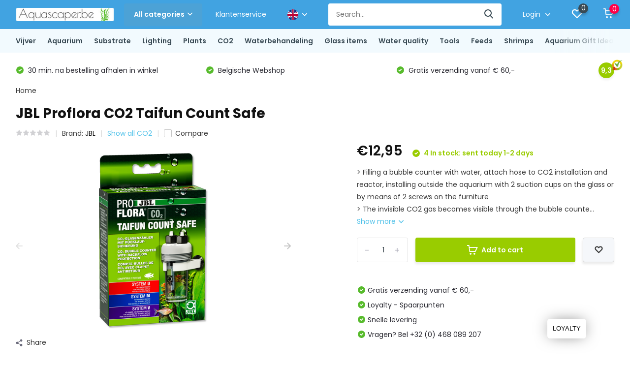

--- FILE ---
content_type: text/html;charset=utf-8
request_url: https://www.aquascaper.be/en/jbl-proflora-co2-count-safe-bellentellerervoeslagv.html
body_size: 45734
content:
<!doctype html>
<html lang="en" class="product-page enable-overflow">
	<head>
            <meta charset="utf-8"/>
<!-- [START] 'blocks/head.rain' -->
<!--

  (c) 2008-2026 Lightspeed Netherlands B.V.
  http://www.lightspeedhq.com
  Generated: 21-01-2026 @ 18:57:11

-->
<link rel="canonical" href="https://www.aquascaper.be/en/jbl-proflora-co2-count-safe-bellentellerervoeslagv.html"/>
<link rel="alternate" href="https://www.aquascaper.be/en/index.rss" type="application/rss+xml" title="New products"/>
<meta name="robots" content="noodp,noydir"/>
<meta name="google-site-verification" content="2FMbNbgGBxBlILtn-BmnIPb-Op8F6khk1RqIixUXQ7Q"/>
<meta property="og:url" content="https://www.aquascaper.be/en/jbl-proflora-co2-count-safe-bellentellerervoeslagv.html?source=facebook"/>
<meta property="og:site_name" content=""/>
<meta property="og:title" content="JBL Proflora CO2 COUNT SAFE BELLENTALLER / REPPOINTMENT valve - CO2 Plant"/>
<meta property="og:description" content="&gt; Filling a bubble counter with water, securing hose to CO2 installation and reactor, installing outside the aquarium with 2 suction cups on the glass or by ..."/>
<meta property="og:image" content="https://cdn.webshopapp.com/shops/307259/files/387117540/jbl-jbl-proflora-co2-taifun-count-safe.jpg"/>
<script>
<!-- Google Tag Manager -->
<script>(function(w,d,s,l,i){w[l]=w[l]||[];w[l].push({'gtm.start':
new Date().getTime(),event:'gtm.js'});var f=d.getElementsByTagName(s)[0],
j=d.createElement(s),dl=l!='dataLayer'?'&l='+l:'';j.async=true;j.src=
'https://www.googletagmanager.com/gtm.js?id='+i+dl;f.parentNode.insertBefore(j,f);
})(window,document,'script','dataLayer','GTM-PCC74D5');</script>
<!-- End Google Tag Manager -->
</script>
<!--[if lt IE 9]>
<script src="https://cdn.webshopapp.com/assets/html5shiv.js?2025-02-20"></script>
<![endif]-->
<!-- [END] 'blocks/head.rain' -->
		<meta http-equiv="x-ua-compatible" content="ie=edge">
		<title>JBL Proflora CO2 COUNT SAFE BELLENTALLER / REPPOINTMENT valve - CO2 Plant - </title>
		<meta name="description" content="&gt; Filling a bubble counter with water, securing hose to CO2 installation and reactor, installing outside the aquarium with 2 suction cups on the glass or by ...">
		<meta name="keywords" content="JBL, JBL, Proflora, CO2, Taifun, Count, Safe">
		<meta name="theme-color" content="#ffffff">
		<meta name="MobileOptimized" content="320">
		<meta name="HandheldFriendly" content="true">
		<meta name="viewport" content="width=device-width, initial-scale=1, initial-scale=1, minimum-scale=1, maximum-scale=1, user-scalable=no">
		<meta name="author" content="https://www.dmws.nl/">
		
		<link rel="preconnect" href="https://fonts.googleapis.com">
		<link rel="dns-prefetch" href="https://fonts.googleapis.com">
				<link rel="preconnect" href="//cdn.webshopapp.com/">
		<link rel="dns-prefetch" href="//cdn.webshopapp.com/">
    
    		<link rel="preload" href="https://fonts.googleapis.com/css?family=Poppins:300,400,500,600,700,800,900%7CPoppins:300,400,500,600,700,800,900&display=swap" as="style">
    <link rel="preload" href="https://cdn.webshopapp.com/shops/307259/themes/171530/assets/owl-carousel-min.css?2025121918021620210105160919" as="style">
    <link rel="preload" href="https://cdn.webshopapp.com/shops/307259/themes/171530/assets/fancybox.css?2025121918021620210105160919" as="style">
    <link rel="preload" href="https://cdn.webshopapp.com/shops/307259/themes/171530/assets/icomoon.css?2025121918021620210105160919" as="style">
    <link rel="preload" href="https://cdn.webshopapp.com/shops/307259/themes/171530/assets/compete.css?2025121918021620210105160919" as="style">
    <link rel="preload" href="https://cdn.webshopapp.com/shops/307259/themes/171530/assets/custom.css?2025121918021620210105160919" as="style">
    
    <link rel="preload" href="https://cdn.webshopapp.com/shops/307259/themes/171530/assets/jquery-3-4-1-min.js?2025121918021620210105160919" as="script">
    <link rel="preload" href="https://cdn.webshopapp.com/shops/307259/themes/171530/assets/jquery-ui.js?2025121918021620210105160919" as="script">
    <link rel="preload" href="https://cdn.webshopapp.com/shops/307259/themes/171530/assets/js-cookie-min.js?2025121918021620210105160919" as="script">
    <link rel="preload" href="https://cdn.webshopapp.com/shops/307259/themes/171530/assets/owl-carousel-min.js?2025121918021620210105160919" as="script">
    <link rel="preload" href="https://cdn.webshopapp.com/shops/307259/themes/171530/assets/fancybox.js?2025121918021620210105160919" as="script">
    <link rel="preload" href="https://cdn.webshopapp.com/shops/307259/themes/171530/assets/lazyload.js?2025121918021620210105160919" as="script">
    <link rel="preload" href="https://cdn.webshopapp.com/assets/gui.js?2025-02-20" as="script">
    <link rel="preload" href="https://cdn.webshopapp.com/shops/307259/themes/171530/assets/script.js?2025121918021620210105160919" as="script">
    <link rel="preload" href="https://cdn.webshopapp.com/shops/307259/themes/171530/assets/custom.js?2025121918021620210105160919" as="script">
        
    <link href="https://fonts.googleapis.com/css?family=Poppins:300,400,500,600,700,800,900%7CPoppins:300,400,500,600,700,800,900&display=swap" rel="stylesheet" type="text/css">
    <link rel="stylesheet" href="https://cdn.webshopapp.com/shops/307259/themes/171530/assets/owl-carousel-min.css?2025121918021620210105160919" type="text/css">
    <link rel="stylesheet" href="https://cdn.webshopapp.com/shops/307259/themes/171530/assets/fancybox.css?2025121918021620210105160919" type="text/css">
    <link rel="stylesheet" href="https://cdn.webshopapp.com/shops/307259/themes/171530/assets/icomoon.css?2025121918021620210105160919" type="text/css">
    <link rel="stylesheet" href="https://cdn.webshopapp.com/shops/307259/themes/171530/assets/compete.css?2025121918021620210105160919" type="text/css">
    <link rel="stylesheet" href="https://cdn.webshopapp.com/shops/307259/themes/171530/assets/custom.css?2025121918021620210105160919" type="text/css">
    
    <script src="https://cdn.webshopapp.com/shops/307259/themes/171530/assets/jquery-3-4-1-min.js?2025121918021620210105160919"></script>

		<link rel="icon" type="image/x-icon" href="https://cdn.webshopapp.com/shops/307259/themes/171530/assets/favicon.ico?2025121918021620210105160919">
		<link rel="apple-touch-icon" href="https://cdn.webshopapp.com/shops/307259/themes/171530/assets/favicon.ico?2025121918021620210105160919">
    
    <meta name="msapplication-config" content="https://cdn.webshopapp.com/shops/307259/themes/171530/assets/browserconfig.xml?2025121918021620210105160919">
<meta property="og:title" content="JBL Proflora CO2 COUNT SAFE BELLENTALLER / REPPOINTMENT valve - CO2 Plant">
<meta property="og:type" content="website"> 
<meta property="og:site_name" content="">
<meta property="og:url" content="https://www.aquascaper.be/">
<meta property="og:image" content="https://cdn.webshopapp.com/shops/307259/files/387117540/1000x1000x2/jbl-jbl-proflora-co2-taifun-count-safe.jpg">
<meta name="twitter:title" content="JBL Proflora CO2 COUNT SAFE BELLENTALLER / REPPOINTMENT valve - CO2 Plant">
<meta name="twitter:description" content="&gt; Filling a bubble counter with water, securing hose to CO2 installation and reactor, installing outside the aquarium with 2 suction cups on the glass or by ...">
<meta name="twitter:site" content="">
<meta name="twitter:card" content="https://cdn.webshopapp.com/shops/307259/themes/171530/v/1266264/assets/logo.png?20220414174107">
<meta name="twitter:image" content="https://cdn.webshopapp.com/shops/307259/themes/171530/v/262519/assets/big-block-bg.jpg?20201006182835">
<script type="application/ld+json">
  [
        {
      "@context": "http://schema.org",
      "@type": "Product", 
      "name": "JBL JBL Proflora CO2 Taifun Count Safe",
      "url": "https://www.aquascaper.be/en/jbl-proflora-co2-count-safe-bellentellerervoeslagv.html",
      "brand": {
        "@type": "Brand",
        "name": "JBL"
      },      "description": "&gt; Filling a bubble counter with water, securing hose to CO2 installation and reactor, installing outside the aquarium with 2 suction cups on the glass or by ...",      "image": "https://cdn.webshopapp.com/shops/307259/files/387117540/300x250x2/jbl-jbl-proflora-co2-taifun-count-safe.jpg",      "gtin13": "4014162644695",      "mpn": "4014162644695",      "sku": "4014162644695",      "offers": {
        "@type": "Offer",
        "price": "12.95",        "url": "https://www.aquascaper.be/en/jbl-proflora-co2-count-safe-bellentellerervoeslagv.html",
        "priceValidUntil": "2027-01-21",
        "priceCurrency": "EUR",
          "availability": "https://schema.org/InStock",
          "inventoryLevel": "4"
              }
          },
        {
      "@context": "http://schema.org/",
      "@type": "Organization",
      "url": "https://www.aquascaper.be/",
      "name": "",
      "legalName": "",
      "description": "&gt; Filling a bubble counter with water, securing hose to CO2 installation and reactor, installing outside the aquarium with 2 suction cups on the glass or by ...",
      "logo": "https://cdn.webshopapp.com/shops/307259/themes/171530/v/1266264/assets/logo.png?20220414174107",
      "image": "https://cdn.webshopapp.com/shops/307259/themes/171530/v/262519/assets/big-block-bg.jpg?20201006182835",
      "contactPoint": {
        "@type": "ContactPoint",
        "contactType": "Customer service",
        "telephone": "+32 (0)468 089 207"
      },
      "address": {
        "@type": "PostalAddress",
        "streetAddress": "Aarschotsesteenweg 662 - 3012 Wilsele",
        "addressLocality": "",
        "postalCode": "",
        "addressCountry": "EN"
      }
      ,
      "aggregateRating": {
          "@type": "AggregateRating",
          "bestRating": "10",          "worstRating": "1",
          "ratingValue": "9",          "reviewCount": "1",          "url":"https://www.kiyoh.com/reviews/1064266/Aquascaper"
      }
         
    },
    { 
      "@context": "http://schema.org", 
      "@type": "WebSite", 
      "url": "https://www.aquascaper.be/", 
      "name": "",
      "description": "&gt; Filling a bubble counter with water, securing hose to CO2 installation and reactor, installing outside the aquarium with 2 suction cups on the glass or by ...",
      "author": [
        {
          "@type": "Organization",
          "url": "https://www.dmws.nl/",
          "name": "DMWS B.V.",
          "address": {
            "@type": "PostalAddress",
            "streetAddress": "Klokgebouw 195 (Strijp-S)",
            "addressLocality": "Eindhoven",
            "addressRegion": "NB",
            "postalCode": "5617 AB",
            "addressCountry": "NL"
          }
        }
      ]
    }
  ]
</script>    
	</head>
	<body>
    <ul class="hidden-data hidden"><li>307259</li><li>171530</li><li>nee</li><li>en</li><li>live</li><li>info//aquascaper/be</li><li>https://www.aquascaper.be/en/</li></ul><header id="top" class="scroll-active"><div class="top-wrap fixed default"><section class="main pos-r"><div class="container pos-r"><div class="d-flex align-center justify-between"><div class="d-flex align-center"><div id="mobile-menu-btn" class="d-none show-1000"><div class="hamburger"><span></span><span></span><span></span><span></span></div></div><a href="https://www.aquascaper.be/en/account/login/" class="hidden show-575-flex"><i class="icon-login"></i></a><div id="logo" class="d-flex align-center"><a href="https://www.aquascaper.be/en/" accesskey="h"><img class="hide-1000 desktop-logo" src="https://cdn.webshopapp.com/shops/307259/themes/171530/v/1266264/assets/logo.png?20220414174107" alt="" height="50" width="200" /><img class="d-none show-1000 mobile-logo" src="https://cdn.webshopapp.com/shops/307259/themes/171530/v/269913/assets/logo-mobile.png?20201010230239" alt="" height="50" width="200" /></a><div id="catbtn" class="hide-1000 btn-wrap"><a href="https://www.aquascaper.be/en/catalog/" class="btn">All categories <i class="icon-arrow-down"></i></a><div class="categorymenu"><div class="wrap d-flex"><ul class="maincategories"><li data-attribute="vijver"><a href="https://www.aquascaper.be/en/vijver/">Vijver <i class="icon-arrow-right"></i></a></li><li data-attribute="aquarium"><a href="https://www.aquascaper.be/en/aquarium/">Aquarium <i class="icon-arrow-right"></i></a></li><li data-attribute="substrate"><a href="https://www.aquascaper.be/en/substrate/">Substrate <i class="icon-arrow-right"></i></a></li><li data-attribute="lighting"><a href="https://www.aquascaper.be/en/lighting/">Lighting <i class="icon-arrow-right"></i></a></li><li data-attribute="plants"><a href="https://www.aquascaper.be/en/plants/">Plants <i class="icon-arrow-right"></i></a></li><li data-attribute="co2"><a href="https://www.aquascaper.be/en/co2/">CO2 <i class="icon-arrow-right"></i></a></li><li data-attribute="waterbehandeling"><a href="https://www.aquascaper.be/en/waterbehandeling/">Waterbehandeling <i class="icon-arrow-right"></i></a></li><li data-attribute="glass-items"><a href="https://www.aquascaper.be/en/glass-items/">Glass items <i class="icon-arrow-right"></i></a></li><li data-attribute="water-quality"><a href="https://www.aquascaper.be/en/water-quality/">Water quality <i class="icon-arrow-right"></i></a></li><li data-attribute="tools"><a href="https://www.aquascaper.be/en/tools/">Tools <i class="icon-arrow-right"></i></a></li><li data-attribute="feeds"><a href="https://www.aquascaper.be/en/feeds/">Feeds <i class="icon-arrow-right"></i></a></li><li data-attribute="shrimps"><a href="https://www.aquascaper.be/en/shrimps/">Shrimps <i class="icon-arrow-right"></i></a></li><li><a href="https://www.aquascaper.be/en/catalog/" class="more">View all categories</a></li></ul><div class="subcategories"><div class="wrapper" data-category="vijver"><h4>Vijver</h4><ul><li class="sub"><a href="https://www.aquascaper.be/en/vijver/vijverpompen/">Vijverpompen</a></li></ul><ul><li class="sub"><a href="https://www.aquascaper.be/en/vijver/pond-filter/">Pond filter</a></li></ul><ul><li class="sub"><a href="https://www.aquascaper.be/en/vijver/uvc-filters-vijver/">UVC Filters vijver</a></li></ul><ul><li class="sub"><a href="https://www.aquascaper.be/en/vijver/pond-aeration/">Pond aeration</a></li></ul><ul><li class="sub"><a href="https://www.aquascaper.be/en/vijver/pond-hoses-hose-clamps/">Pond hoses &amp; hose clamps</a></li></ul><ul><li class="sub"><a href="https://www.aquascaper.be/en/vijver/water-treatment/">Water treatment</a></li></ul><ul><li class="sub"><a href="https://www.aquascaper.be/en/vijver/vijver-skimmer/">Vijver Skimmer</a></li></ul><ul><li class="sub"><a href="https://www.aquascaper.be/en/vijver/pond-accessories/">Pond accessories</a></li></ul></div><div class="wrapper" data-category="aquarium"><h4>Aquarium</h4><ul><li class="sub"><a href="https://www.aquascaper.be/en/aquarium/instapset-optic-white/">Instapset Optic-White</a></li><ul><li><a href="https://www.aquascaper.be/en/aquarium/instapset-optic-white/sado-30p-l-30xb18xh24-cm/">Sado 30P (L 30xB18xH24 cm)</a></li><li><a href="https://www.aquascaper.be/en/aquarium/instapset-optic-white/sado-36p-l36xh22xb26-cm/">Sado 36P (L36xH22xB26 cm)</a></li><li><a href="https://www.aquascaper.be/en/aquarium/instapset-optic-white/sado-45p-l45xb27xh30-cm/">Sado 45P (L45xB27xH30 cm)</a></li><li><a href="https://www.aquascaper.be/en/aquarium/instapset-optic-white/sado-60p-l60xb30xh36-cm/">Sado 60P (L60xB30xH36 cm)</a></li></ul></ul><ul><li class="sub"><a href="https://www.aquascaper.be/en/aquarium/ada-cube-garden/">ADA Cube Garden</a></li><ul><li><a href="https://www.aquascaper.be/en/aquarium/ada-cube-garden/ada-cube-garden-rectangular/">ADA Cube Garden Rectangular</a></li><li><a href="https://www.aquascaper.be/en/aquarium/ada-cube-garden/ada-cube-garden-shallow/">ADA Cube Garden Shallow</a></li><li><a href="https://www.aquascaper.be/en/aquarium/ada-cube-garden/ada-cube-garden-cube/">ADA Cube Garden Cube</a></li></ul></ul><ul><li class="sub"><a href="https://www.aquascaper.be/en/aquarium/dennerle/">Dennerle</a></li><ul><li><a href="https://www.aquascaper.be/en/aquarium/dennerle/nano-cube/">Nano Cube</a></li><li><a href="https://www.aquascaper.be/en/aquarium/dennerle/nano-scapers-tank/">Nano Scaper&#039;s tank</a></li></ul></ul><ul><li class="sub"><a href="https://www.aquascaper.be/en/aquarium/oase/">OASE</a></li><ul><li><a href="https://www.aquascaper.be/en/aquarium/oase/scapersline-set/">ScapersLine Set</a></li><li><a href="https://www.aquascaper.be/en/aquarium/oase/scapersline-aquarium/">ScapersLine Aquarium</a></li><li><a href="https://www.aquascaper.be/en/aquarium/oase/stylline/">StylLine</a></li><li><a href="https://www.aquascaper.be/en/aquarium/oase/highline/">HighLine</a></li></ul></ul><ul><li class="sub"><a href="https://www.aquascaper.be/en/aquarium/ila-optic-white-glass-aquarium/">Ila Optic-White glass aquarium</a></li><ul><li><a href="https://www.aquascaper.be/en/aquarium/ila-optic-white-glass-aquarium/ila-optic-white-rectangular/">Ila Optic-White Rectangular</a></li><li><a href="https://www.aquascaper.be/en/aquarium/ila-optic-white-glass-aquarium/ila-optic-white-shallow/">Ila Optic-White Shallow</a></li><li><a href="https://www.aquascaper.be/en/aquarium/ila-optic-white-glass-aquarium/ila-optic-white-cube/">ILA Optic-White Cube</a></li><li><a href="https://www.aquascaper.be/en/aquarium/ila-optic-white-glass-aquarium/ila-custom-built-aquarium/">ILA Custom-Built Aquarium</a></li></ul></ul><ul><li class="sub"><a href="https://www.aquascaper.be/en/aquarium/stand/">Stand</a></li><ul><li><a href="https://www.aquascaper.be/en/aquarium/stand/aquascaper-wood/">Aquascaper Wood </a></li><li><a href="https://www.aquascaper.be/en/aquarium/stand/custom-built/">Custom-built</a></li><li><a href="https://www.aquascaper.be/en/aquarium/stand/ila-aluminium/">ILA Aluminium</a></li><li><a href="https://www.aquascaper.be/en/aquarium/stand/aquascaper-wooda/">Aquascaper WoodÂ </a></li></ul></ul><ul><li class="sub"><a href="https://www.aquascaper.be/en/aquarium/dooa-terrarium/">DOOA Terrarium</a></li><ul><li><a href="https://www.aquascaper.be/en/aquarium/dooa-terrarium/aquarium/">Aquarium</a></li><li><a href="https://www.aquascaper.be/en/aquarium/dooa-terrarium/terrarium/">Terrarium</a></li><li><a href="https://www.aquascaper.be/en/aquarium/dooa-terrarium/mist-generator/">Mist generator</a></li><li><a href="https://www.aquascaper.be/en/aquarium/dooa-terrarium/supplies/">Supplies</a></li></ul></ul><ul><li class="sub"><a href="https://www.aquascaper.be/en/aquarium/back-wall/">Back Wall</a></li><ul><li><a href="https://www.aquascaper.be/en/aquarium/back-wall/illuminated/">Illuminated</a></li><li><a href="https://www.aquascaper.be/en/aquarium/back-wall/neutral/">Neutral</a></li></ul></ul><ul><li class="sub"><a href="https://www.aquascaper.be/en/aquarium/wabi-kusa/">Wabi Kusa</a></li><ul><li><a href="https://www.aquascaper.be/en/aquarium/wabi-kusa/dooa-set-shizuku/">DOOA Set SHIZUKU</a></li></ul></ul><ul><li class="sub"><a href="https://www.aquascaper.be/en/aquarium/aquatlantis/">Aquatlantis</a></li><ul><li><a href="https://www.aquascaper.be/en/aquarium/aquatlantis/kubus-curve-essential/">KUBUS CURVE Essential</a></li></ul></ul><ul><li class="sub"><a href="https://www.aquascaper.be/en/aquarium/aquatlantis-13212388/">Aquatlantis</a></li><ul><li><a href="https://www.aquascaper.be/en/aquarium/aquatlantis-13212388/splendid-ultra/">Splendid Ultra</a></li><li><a href="https://www.aquascaper.be/en/aquarium/aquatlantis-13212388/volga/">Volga</a></li></ul></ul></div><div class="wrapper" data-category="substrate"><h4>Substrate</h4><ul><li class="sub"><a href="https://www.aquascaper.be/en/substrate/aquasoil/">Aquasoil</a></li><ul><li><a href="https://www.aquascaper.be/en/substrate/aquasoil/ada/">ADA</a></li><li><a href="https://www.aquascaper.be/en/substrate/aquasoil/jbl/">JBL</a></li><li><a href="https://www.aquascaper.be/en/substrate/aquasoil/dennerle/">Dennerle</a></li><li><a href="https://www.aquascaper.be/en/substrate/aquasoil/nature-soil/">Nature soil</a></li></ul></ul><ul><li class="sub"><a href="https://www.aquascaper.be/en/substrate/substrate-decorations/">Substrate decorations</a></li><ul><li><a href="https://www.aquascaper.be/en/substrate/substrate-decorations/sand/">Sand</a></li><li><a href="https://www.aquascaper.be/en/substrate/substrate-decorations/aqua-gravel/">Aqua gravel</a></li></ul></ul><ul><li class="sub"><a href="https://www.aquascaper.be/en/substrate/hardscape/">Hardscape</a></li><ul><li><a href="https://www.aquascaper.be/en/substrate/hardscape/wood/">Wood</a></li><li><a href="https://www.aquascaper.be/en/substrate/hardscape/stones/">Stones</a></li></ul></ul><ul><li class="sub"><a href="https://www.aquascaper.be/en/substrate/supplement-substrate/">Supplement substrate</a></li><ul><li><a href="https://www.aquascaper.be/en/substrate/supplement-substrate/substrate-tablets/">Substrate tablets</a></li><li><a href="https://www.aquascaper.be/en/substrate/supplement-substrate/nutrient-rich-substrate/">Nutrient-rich substrate</a></li></ul></ul></div><div class="wrapper" data-category="lighting"><h4>Lighting</h4><ul><li class="sub"><a href="https://www.aquascaper.be/en/lighting/led-lighting/">LED Lighting</a></li><ul><li><a href="https://www.aquascaper.be/en/lighting/led-lighting/twinstar-led/">TWINSTAR LED</a></li><li><a href="https://www.aquascaper.be/en/lighting/led-lighting/chihiros-led/">CHIHIROS LED</a></li><li><a href="https://www.aquascaper.be/en/lighting/led-lighting/ada-led/">ADA LED</a></li><li><a href="https://www.aquascaper.be/en/lighting/led-lighting/dooa-led/">DOOA LED</a></li><li><a href="https://www.aquascaper.be/en/lighting/led-lighting/kessil-led/">KESSIL LED</a></li><li><a href="https://www.aquascaper.be/en/lighting/led-lighting/jbl-led/">JBL LED</a></li><li><a href="https://www.aquascaper.be/en/lighting/led-lighting/onf-led/">ONF LED</a></li><li><a href="https://www.aquascaper.be/en/lighting/led-lighting/skylight-led-spot/">SkyLight LED SPOT</a></li><li><a href="https://www.aquascaper.be/en/lighting/led-lighting/dennerle/">Dennerle</a></li></ul></ul><ul><li class="sub"><a href="https://www.aquascaper.be/en/lighting/suspension-system/">Suspension system</a></li><ul><li><a href="https://www.aquascaper.be/en/lighting/suspension-system/arm/">Arm</a></li><li><a href="https://www.aquascaper.be/en/lighting/suspension-system/ceiling/">Ceiling</a></li><li><a href="https://www.aquascaper.be/en/lighting/suspension-system/around/">Around</a></li></ul></ul></div><div class="wrapper" data-category="plants"><h4>Plants</h4><ul><li class="sub"><a href="https://www.aquascaper.be/en/plants/category/">Category </a></li><ul><li><a href="https://www.aquascaper.be/en/plants/category/easy-category/">Easy category</a></li><li><a href="https://www.aquascaper.be/en/plants/category/medium-category/">Medium category</a></li><li><a href="https://www.aquascaper.be/en/plants/category/advanced-aquarium-plants-category/">Advanced aquarium plants category</a></li></ul></ul><ul><li class="sub"><a href="https://www.aquascaper.be/en/plants/cultivation-form/">Cultivation Form</a></li><ul><li><a href="https://www.aquascaper.be/en/plants/cultivation-form/in-vitro/">In-vitro</a></li><li><a href="https://www.aquascaper.be/en/plants/cultivation-form/blister-easy/">Blister (easy)</a></li><li><a href="https://www.aquascaper.be/en/plants/cultivation-form/pot/">Pot</a></li><li><a href="https://www.aquascaper.be/en/plants/cultivation-form/xl-pot/">XL Pot</a></li><li><a href="https://www.aquascaper.be/en/plants/cultivation-form/portions/">Portions</a></li><li><a href="https://www.aquascaper.be/en/plants/cultivation-form/plant-on-decor-for-aquascaping/">Plant on decor for aquascaping</a></li></ul></ul><ul><li class="sub"><a href="https://www.aquascaper.be/en/plants/plant-packages/">Plant packages</a></li><ul><li><a href="https://www.aquascaper.be/en/plants/plant-packages/12-x-in-vitro/">12 x In-vitro</a></li><li><a href="https://www.aquascaper.be/en/plants/plant-packages/dutch-style-aquascaping-bundle/">&#039;Dutch-Style&#039; aquascaping bundle</a></li><li><a href="https://www.aquascaper.be/en/plants/plant-packages/classic-nature-aquarium-style-bundle/">Classic Nature Aquarium Style bundle</a></li><li><a href="https://www.aquascaper.be/en/plants/plant-packages/cryptocoryne-mix/">Cryptocoryne Mix</a></li><li><a href="https://www.aquascaper.be/en/plants/plant-packages/echinodorus-sword-plants-aquarium-plant-mix-for-aq/">Echinodorus (sword plants) Aquarium plant mix for Aquascaping</a></li><li><a href="https://www.aquascaper.be/en/plants/plant-packages/cold-water-mix-plants/">Cold Water Mix Plants</a></li><li><a href="https://www.aquascaper.be/en/plants/plant-packages/jungle-aquascapeplant-mix/">Jungle Aquascapeplant mix</a></li></ul></ul><ul><li class="sub"><a href="https://www.aquascaper.be/en/plants/categorya/">CategoryÂ </a></li><ul><li><a href="https://www.aquascaper.be/en/plants/categorya/easy-category/">Easy category</a></li><li><a href="https://www.aquascaper.be/en/plants/categorya/medium-category/">Medium category</a></li><li><a href="https://www.aquascaper.be/en/plants/categorya/advanced-aquarium-plants-category/">Advanced aquarium plants category</a></li></ul></ul></div><div class="wrapper" data-category="co2"><h4>CO2</h4><ul><li class="sub"><a href="https://www.aquascaper.be/en/co2/co2-pressure-regulator/">CO2 Pressure regulator</a></li><ul><li><a href="https://www.aquascaper.be/en/co2/co2-pressure-regulator/standard-pressure-regulator/">Standard Pressure Regulator</a></li><li><a href="https://www.aquascaper.be/en/co2/co2-pressure-regulator/dual-stage-co2-pressure-regulator/">Dual stage CO2 pressure regulator</a></li><li><a href="https://www.aquascaper.be/en/co2/co2-pressure-regulator/extendable-co2-pressure-regulator-dual-stage/">Extendable CO2 pressure regulator (dual stage)</a></li></ul></ul><ul><li class="sub"><a href="https://www.aquascaper.be/en/co2/co2-bottle/">CO2 Bottle</a></li><ul><li><a href="https://www.aquascaper.be/en/co2/co2-bottle/disposable-bottle/">Disposable bottle</a></li><li><a href="https://www.aquascaper.be/en/co2/co2-bottle/refillable/">Refillable</a></li><li><a href="https://www.aquascaper.be/en/co2/co2-bottle/co2-bottle-filling/">CO2 Bottle filling</a></li></ul></ul><ul><li class="sub"><a href="https://www.aquascaper.be/en/co2/sets-systems-kits/">Sets &amp; systems &amp; kits</a></li><ul><li><a href="https://www.aquascaper.be/en/co2/sets-systems-kits/easy-set/">Easy set</a></li><li><a href="https://www.aquascaper.be/en/co2/sets-systems-kits/medium-set/">Medium set</a></li><li><a href="https://www.aquascaper.be/en/co2/sets-systems-kits/advanced-set/">Advanced Set</a></li><li><a href="https://www.aquascaper.be/en/co2/sets-systems-kits/set-with-ph-control/">Set with pH control.</a></li></ul></ul><ul><li class="sub"><a href="https://www.aquascaper.be/en/co2/aquarium-co2-diffuser-co2-atomiser-for-aquascaping/">Aquarium CO2 Diffuser &amp; CO2 atomiser for aquascaping</a></li><ul><li><a href="https://www.aquascaper.be/en/co2/aquarium-co2-diffuser-co2-atomiser-for-aquascaping/atomiser/">Atomiser</a></li><li><a href="https://www.aquascaper.be/en/co2/aquarium-co2-diffuser-co2-atomiser-for-aquascaping/diffuser/">Diffuser</a></li><li><a href="https://www.aquascaper.be/en/co2/aquarium-co2-diffuser-co2-atomiser-for-aquascaping/co2-reactor/">CO2 Reactor</a></li></ul></ul><ul><li class="sub"><a href="https://www.aquascaper.be/en/co2/supplies/">Supplies</a></li><ul><li><a href="https://www.aquascaper.be/en/co2/supplies/solenoid-valve/">Solenoid Valve</a></li><li><a href="https://www.aquascaper.be/en/co2/supplies/bubble-counter/">Bubble counter</a></li><li><a href="https://www.aquascaper.be/en/co2/supplies/miscellania/">Miscellania</a></li><li><a href="https://www.aquascaper.be/en/co2/supplies/drop-checker/">Drop checker</a></li></ul></ul></div><div class="wrapper" data-category="waterbehandeling"><h4>Waterbehandeling</h4><ul><li class="sub"><a href="https://www.aquascaper.be/en/waterbehandeling/powder-form/">Powder form</a></li><ul><li><a href="https://www.aquascaper.be/en/waterbehandeling/powder-form/iron-fe/">Iron - Fe</a></li><li><a href="https://www.aquascaper.be/en/waterbehandeling/powder-form/trace-elements/">Trace elements</a></li><li><a href="https://www.aquascaper.be/en/waterbehandeling/powder-form/potassium-nitrate-kno3/">Potassium Nitrate - KNO3</a></li><li><a href="https://www.aquascaper.be/en/waterbehandeling/powder-form/potassium-sulphate-k2s04/">Potassium sulphate - K2S04</a></li><li><a href="https://www.aquascaper.be/en/waterbehandeling/powder-form/potassium-phosphate-kh2po4/">Potassium phosphate - KH2PO4</a></li><li><a href="https://www.aquascaper.be/en/waterbehandeling/powder-form/magnesium-sulphate-mgso4/">Magnesium sulphate – MGSO4</a></li><li><a href="https://www.aquascaper.be/en/waterbehandeling/powder-form/calcium-sulphate-caso4/">Calcium Sulphate - CaSO4</a></li><li><a href="https://www.aquascaper.be/en/waterbehandeling/powder-form/potassium-sorbate-e202/">Potassium sorbate E202</a></li><li><a href="https://www.aquascaper.be/en/waterbehandeling/powder-form/diy-estimative-index-kit/">DIY Estimative index kit</a></li><li><a href="https://www.aquascaper.be/en/waterbehandeling/powder-form/" class="more">View all</a></li></ul></ul><ul><li class="sub"><a href="https://www.aquascaper.be/en/waterbehandeling/liquid/">Liquid</a></li><ul><li><a href="https://www.aquascaper.be/en/waterbehandeling/liquid/ada/">ADA</a></li><li><a href="https://www.aquascaper.be/en/waterbehandeling/liquid/seachem/">Seachem</a></li><li><a href="https://www.aquascaper.be/en/waterbehandeling/liquid/aquascaperbe/">Aquascaper.be</a></li><li><a href="https://www.aquascaper.be/en/waterbehandeling/liquid/lazy-one-all-in-one/">Lazy one - all-in-one</a></li><li><a href="https://www.aquascaper.be/en/waterbehandeling/liquid/doping-estimative-index/">Doping - estimative index</a></li><li><a href="https://www.aquascaper.be/en/waterbehandeling/liquid/professional-one-pps-pro/">Professional one, PPS-pro</a></li><li><a href="https://www.aquascaper.be/en/waterbehandeling/liquid/2hr-aquarist/">2Hr Aquarist</a></li><li><a href="https://www.aquascaper.be/en/waterbehandeling/liquid/masterline/">MasterLine</a></li><li><a href="https://www.aquascaper.be/en/waterbehandeling/liquid/tropica/">Tropica</a></li><li><a href="https://www.aquascaper.be/en/waterbehandeling/liquid/" class="more">View all</a></li></ul></ul><ul><li class="sub"><a href="https://www.aquascaper.be/en/waterbehandeling/substrate-tablets/">Substrate  tablets</a></li></ul></div><div class="wrapper" data-category="glass-items"><h4>Glass items</h4><ul><li class="sub"><a href="https://www.aquascaper.be/en/glass-items/lily-pipe/">Lily pipe</a></li><ul><li><a href="https://www.aquascaper.be/en/glass-items/lily-pipe/inflow/">Inflow</a></li><li><a href="https://www.aquascaper.be/en/glass-items/lily-pipe/outflow/">Outflow</a></li><li><a href="https://www.aquascaper.be/en/glass-items/lily-pipe/set/">Set</a></li></ul></ul><ul><li class="sub"><a href="https://www.aquascaper.be/en/glass-items/metal-pipe/">Metal pipe</a></li><ul><li><a href="https://www.aquascaper.be/en/glass-items/metal-pipe/inflow/">Inflow</a></li><li><a href="https://www.aquascaper.be/en/glass-items/metal-pipe/outflow/">Outflow</a></li><li><a href="https://www.aquascaper.be/en/glass-items/metal-pipe/set/">Set</a></li></ul></ul><ul><li class="sub"><a href="https://www.aquascaper.be/en/glass-items/parts/">Parts</a></li><ul><li><a href="https://www.aquascaper.be/en/glass-items/parts/diffuser/">Diffuser</a></li><li><a href="https://www.aquascaper.be/en/glass-items/parts/bubble-counter/">Bubble counter</a></li><li><a href="https://www.aquascaper.be/en/glass-items/parts/drop-checker/">Drop checker</a></li><li><a href="https://www.aquascaper.be/en/glass-items/parts/thermometer/">Thermometer</a></li><li><a href="https://www.aquascaper.be/en/glass-items/parts/supplies/">Supplies</a></li></ul></ul></div><div class="wrapper" data-category="water-quality"><h4>Water quality</h4><ul><li class="sub"><a href="https://www.aquascaper.be/en/water-quality/filters-circulation/">Filters &amp; circulation</a></li><ul><li><a href="https://www.aquascaper.be/en/water-quality/filters-circulation/filters/">Filters</a></li><li><a href="https://www.aquascaper.be/en/water-quality/filters-circulation/filter-medium/">Filter medium</a></li><li><a href="https://www.aquascaper.be/en/water-quality/filters-circulation/skimmer/">Skimmer</a></li><li><a href="https://www.aquascaper.be/en/water-quality/filters-circulation/air-pump/">Air pump</a></li><li><a href="https://www.aquascaper.be/en/water-quality/filters-circulation/submersible-water-pump/">Submersible water pump</a></li><li><a href="https://www.aquascaper.be/en/water-quality/filters-circulation/heating/">Heating</a></li><li><a href="https://www.aquascaper.be/en/water-quality/filters-circulation/cooler/">Cooler</a></li><li><a href="https://www.aquascaper.be/en/water-quality/filters-circulation/stromingspomp-circulatiepomp-wavemaker/">Stromingspomp / circulatiepomp / wavemaker</a></li></ul></ul><ul><li class="sub"><a href="https://www.aquascaper.be/en/water-quality/testing-water/">Testing water</a></li><ul><li><a href="https://www.aquascaper.be/en/water-quality/testing-water/drop-test/">Drop test</a></li><li><a href="https://www.aquascaper.be/en/water-quality/testing-water/refill-pack/">Refill pack</a></li><li><a href="https://www.aquascaper.be/en/water-quality/testing-water/drop-test-case/">Drop test Case</a></li><li><a href="https://www.aquascaper.be/en/water-quality/testing-water/aquarium-test-strips/">Aquarium Test Strips</a></li></ul></ul><ul><li class="sub"><a href="https://www.aquascaper.be/en/water-quality/steriliser/">steriliser</a></li><ul><li><a href="https://www.aquascaper.be/en/water-quality/steriliser/oxidator/">Oxidator</a></li><li><a href="https://www.aquascaper.be/en/water-quality/steriliser/steriliser/">steriliser</a></li><li><a href="https://www.aquascaper.be/en/water-quality/steriliser/uv/">UV</a></li></ul></ul><ul><li class="sub"><a href="https://www.aquascaper.be/en/water-quality/pure-water/">Pure water</a></li><ul><li><a href="https://www.aquascaper.be/en/water-quality/pure-water/ion-exchanger-cation-anion-exchanger/">Ion exchanger - cation anion exchanger</a></li><li><a href="https://www.aquascaper.be/en/water-quality/pure-water/perfect-water/">Perfect Water</a></li><li><a href="https://www.aquascaper.be/en/water-quality/pure-water/enhancers/">Enhancers</a></li><li><a href="https://www.aquascaper.be/en/water-quality/pure-water/auto-dosing-system/">Auto dosing system</a></li><li><a href="https://www.aquascaper.be/en/water-quality/pure-water/osmose-ro-toestellen/">Osmose - RO toestellen</a></li></ul></ul></div><div class="wrapper" data-category="tools"><h4>Tools</h4><ul><li class="sub"><a href="https://www.aquascaper.be/en/tools/cleaning/">Cleaning</a></li></ul><ul><li class="sub"><a href="https://www.aquascaper.be/en/tools/tweezers/">Tweezers</a></li></ul><ul><li class="sub"><a href="https://www.aquascaper.be/en/tools/scissors/">Scissors</a></li></ul><ul><li class="sub"><a href="https://www.aquascaper.be/en/tools/fish-nets/">Fish nets</a></li></ul><ul><li class="sub"><a href="https://www.aquascaper.be/en/tools/adhesives-and-accessories/">Adhesives and Accessories</a></li></ul></div><div class="wrapper" data-category="feeds"><h4>Feeds</h4><ul><li class="sub"><a href="https://www.aquascaper.be/en/feeds/dr-bassleer-biofish-food/">Dr. Bassleer Biofish Food</a></li><ul><li><a href="https://www.aquascaper.be/en/feeds/dr-bassleer-biofish-food/per-type/">Per type</a></li><li><a href="https://www.aquascaper.be/en/feeds/dr-bassleer-biofish-food/community-aquarium/">Community aquarium</a></li><li><a href="https://www.aquascaper.be/en/feeds/dr-bassleer-biofish-food/discus/">Discus</a></li><li><a href="https://www.aquascaper.be/en/feeds/dr-bassleer-biofish-food/viviparous/">Viviparous</a></li><li><a href="https://www.aquascaper.be/en/feeds/dr-bassleer-biofish-food/angelfish/">Angelfish</a></li><li><a href="https://www.aquascaper.be/en/feeds/dr-bassleer-biofish-food/goldfish-and-veiltails/">Goldfish and Veiltails</a></li><li><a href="https://www.aquascaper.be/en/feeds/dr-bassleer-biofish-food/malawi-tanganyika/">Malawi - Tanganyika</a></li><li><a href="https://www.aquascaper.be/en/feeds/dr-bassleer-biofish-food/shrimp/">Shrimp</a></li><li><a href="https://www.aquascaper.be/en/feeds/dr-bassleer-biofish-food/fighting-fish/">Fighting Fish</a></li></ul></ul><ul><li class="sub"><a href="https://www.aquascaper.be/en/feeds/garnalenvoer/">Garnalenvoer</a></li><ul><li><a href="https://www.aquascaper.be/en/feeds/garnalenvoer/dennerle/">Dennerle</a></li><li><a href="https://www.aquascaper.be/en/feeds/garnalenvoer/glasgarten/">GlasGarten</a></li></ul></ul><ul><li class="sub"><a href="https://www.aquascaper.be/en/feeds/levend-voer/">Levend voer</a></li></ul><ul><li class="sub"><a href="https://www.aquascaper.be/en/feeds/growing-artemia/">Growing Artemia</a></li></ul><ul><li class="sub"><a href="https://www.aquascaper.be/en/feeds/diepvries-voer/">Diepvries voer</a></li></ul><ul><li class="sub"><a href="https://www.aquascaper.be/en/feeds/medicijnen/">Medicijnen</a></li></ul><ul><li class="sub"><a href="https://www.aquascaper.be/en/feeds/sera/">Sera</a></li></ul></div><div class="wrapper" data-category="shrimps"><h4>Shrimps</h4><ul><li class="sub"><a href="https://www.aquascaper.be/en/shrimps/neocaridina/">Neocaridina</a></li></ul><ul><li class="sub"><a href="https://www.aquascaper.be/en/shrimps/caridina/">Caridina</a></li></ul><ul><li class="sub"><a href="https://www.aquascaper.be/en/shrimps/amano-garnalen-caridina-multidentata/">Amano garnalen - Caridina multidentata</a></li></ul></div><div class="wrapper" data-category="aquarium-gift-ideas"><h4>Aquarium Gift Ideas</h4><ul><li class="sub"><a href="https://www.aquascaper.be/en/aquarium-gift-ideas/book/">Book</a></li></ul><ul><li class="sub"><a href="https://www.aquascaper.be/en/aquarium-gift-ideas/calendar/">Calendar</a></li></ul><ul><li class="sub"><a href="https://www.aquascaper.be/en/aquarium-gift-ideas/cadeaubon/">Cadeaubon</a></li></ul></div></div></div></div></div></div></div><div class="d-flex align-center justify-end top-nav"><a href="/service/shipping-returns/" class="hide-1000">Klantenservice</a><div class="lang with-drop list hide-768"><div class="current"><img class="lazy" src="https://cdn.webshopapp.com/shops/307259/themes/171530/assets/lazy-preload.jpg?2025121918021620210105160919" data-src="https://cdn.webshopapp.com/shops/307259/themes/171530/assets/flag-en.svg?2025121918021620210105160919" alt="English" width="22" height="22"><span><i class="icon-arrow-down"></i></span></div><div class="dropdown"><ul><li><a title="Nederlands" lang="nl" href="https://www.aquascaper.be/nl/go/product/113706054"><img class="lazy" src="https://cdn.webshopapp.com/shops/307259/themes/171530/assets/lazy-preload.jpg?2025121918021620210105160919" data-src="https://cdn.webshopapp.com/shops/307259/themes/171530/assets/flag-nl.svg?2025121918021620210105160919" alt="Nederlands" width="18" height="18"><span>Nederlands</span></a></li><li><a title="English" lang="en" href="https://www.aquascaper.be/en/go/product/113706054"><img class="lazy" src="https://cdn.webshopapp.com/shops/307259/themes/171530/assets/lazy-preload.jpg?2025121918021620210105160919" data-src="https://cdn.webshopapp.com/shops/307259/themes/171530/assets/flag-en.svg?2025121918021620210105160919" alt="English" width="18" height="18"><span>English</span></a></li><li><a title="Français" lang="fr" href="https://www.aquascaper.be/fr/go/product/113706054"><img class="lazy" src="https://cdn.webshopapp.com/shops/307259/themes/171530/assets/lazy-preload.jpg?2025121918021620210105160919" data-src="https://cdn.webshopapp.com/shops/307259/themes/171530/assets/flag-fr.svg?2025121918021620210105160919" alt="Français" width="18" height="18"><span>Français</span></a></li></ul></div></div><div id="showSearch" class="hide-575"><input type="search" value="" placeholder="Search..."><button type="submit" title="Search" disabled="disabled"><i class="icon-search"></i></button></div><div class="login with-drop hide-575"><a href="https://www.aquascaper.be/en/account/login/"><span>Login <i class="icon-arrow-down"></i></span></a><div class="dropdown"><form method="post" id="formLogin" action="https://www.aquascaper.be/en/account/loginPost/?return=https://www.aquascaper.be/en/jbl-proflora-co2-count-safe-bellentellerervoeslagv.html"><h3>Login</h3><p>Make ordering even easier!</p><div><label for="formLoginEmail">Email address<span class="c-negatives">*</span></label><input type="email" id="formLoginEmail" name="email" placeholder="Email address" autocomplete='email' tabindex=1 required></div><div><label for="formLoginPassword">Password</label><a href="https://www.aquascaper.be/en/account/password/" class="forgot" tabindex=6>Forgot your password?</a><input type="password" id="formLoginPassword" name="password" placeholder="Password" autocomplete="current-password" tabindex=2 required></div><div><input type="hidden" name="key" value="fb1c3246b4f0860dd85817038df14f31" /><input type="hidden" name="type" value="login" /><button type="submit" onclick="$('#formLogin').submit(); return false;" class="btn" tabindex=3>Login</button></div></form><div><p class="register">No account yet? <a href="https://www.aquascaper.be/en/account/register/" tabindex=5>Create an account</a></p></div></div></div><div class="favorites"><a href="https://www.aquascaper.be/en/account/wishlist/" class="count"><span class="items" data-wishlist-items="">0</span><i class="icon-wishlist"></i></a></div><div class="cart with-drop"><a href="https://www.aquascaper.be/en/cart/" class="count"><span>0</span><i class="icon-cart"></i></a><div class="dropdown"><h3>Cart</h3><i class="icon-close hidden show-575"></i><p>Your cart is empty</p></div></div></div></div></div><div class="search-autocomplete"><div id="searchExpanded"><div class="container pos-r d-flex align-center"><form action="https://www.aquascaper.be/en/search/" method="get" id="formSearch"  class="search-form d-flex align-center"  data-search-type="desktop"><span onclick="$(this).closest('form').submit();" title="Search" class="search-icon"><i class="icon-search"></i></span><input type="text" name="q" autocomplete="off"  value="" placeholder="Search" class="standard-input" data-input="desktop"/></form><div class="close hide-575">Close</div></div><div class="overlay hide-575"></div></div><div class="container pos-r"><div id="searchResults" class="results-wrap with-filter with-cats" data-search-type="desktop"><div class="close"><i class="icon-close"></i></div><h4>Categories</h4><div class="categories hidden"><ul class="d-flex"></ul></div><div class="d-flex justify-between"><div class="filter-scroll-wrap"><div class="filter-scroll"><div class="subtitle title-font">Filters</div><form data-search-type="desktop"><div class="filter-boxes"><div class="filter-wrap sort"><select name="sort" class="custom-select"></select></div></div><div class="filter-boxes custom-filters"></div></form></div></div><ul class="search-products products-livesearch"></ul></div><div class="more"><a href="#" class="btn accent">View all results <span>(0)</span></a></div></div></div></div></section><section id="menu" class="hide-1000 megamenu"><div class="container"><nav class="menu"><ul class="d-flex align-center"><li class="item has-children"><a class="itemLink" href="https://www.aquascaper.be/en/vijver/" title="Vijver">Vijver</a><ul class="subnav"><li class="subitem"><a class="subitemLink " href="https://www.aquascaper.be/en/vijver/vijverpompen/" title="Vijverpompen">Vijverpompen</a></li><li class="subitem"><a class="subitemLink " href="https://www.aquascaper.be/en/vijver/pond-filter/" title="Pond filter">Pond filter</a></li><li class="subitem"><a class="subitemLink " href="https://www.aquascaper.be/en/vijver/uvc-filters-vijver/" title="UVC Filters vijver">UVC Filters vijver</a></li><li class="subitem"><a class="subitemLink " href="https://www.aquascaper.be/en/vijver/pond-aeration/" title="Pond aeration">Pond aeration</a></li><li class="subitem"><a class="subitemLink " href="https://www.aquascaper.be/en/vijver/pond-hoses-hose-clamps/" title="Pond hoses &amp; hose clamps">Pond hoses &amp; hose clamps</a></li><li class="subitem"><a class="subitemLink " href="https://www.aquascaper.be/en/vijver/water-treatment/" title="Water treatment">Water treatment</a></li><li class="subitem"><a class="subitemLink " href="https://www.aquascaper.be/en/vijver/vijver-skimmer/" title="Vijver Skimmer">Vijver Skimmer</a></li><li class="subitem"><a class="subitemLink " href="https://www.aquascaper.be/en/vijver/pond-accessories/" title="Pond accessories">Pond accessories</a></li></ul></li><li class="item has-children"><a class="itemLink" href="https://www.aquascaper.be/en/aquarium/" title="Aquarium">Aquarium</a><ul class="subnav"><li class="subitem has-children"><a class="subitemLink " href="https://www.aquascaper.be/en/aquarium/instapset-optic-white/" title="Instapset Optic-White">Instapset Optic-White</a><ul class="subsubnav"><li class="subitem"><a class="subitemLink" href="https://www.aquascaper.be/en/aquarium/instapset-optic-white/sado-30p-l-30xb18xh24-cm/" title="Sado 30P (L 30xB18xH24 cm)">Sado 30P (L 30xB18xH24 cm)</a></li><li class="subitem"><a class="subitemLink" href="https://www.aquascaper.be/en/aquarium/instapset-optic-white/sado-36p-l36xh22xb26-cm/" title="Sado 36P (L36xH22xB26 cm)">Sado 36P (L36xH22xB26 cm)</a></li><li class="subitem"><a class="subitemLink" href="https://www.aquascaper.be/en/aquarium/instapset-optic-white/sado-45p-l45xb27xh30-cm/" title="Sado 45P (L45xB27xH30 cm)">Sado 45P (L45xB27xH30 cm)</a></li><li class="subitem"><a class="subitemLink" href="https://www.aquascaper.be/en/aquarium/instapset-optic-white/sado-60p-l60xb30xh36-cm/" title="Sado 60P (L60xB30xH36 cm)">Sado 60P (L60xB30xH36 cm)</a></li></ul></li><li class="subitem has-children"><a class="subitemLink " href="https://www.aquascaper.be/en/aquarium/ada-cube-garden/" title="ADA Cube Garden">ADA Cube Garden</a><ul class="subsubnav"><li class="subitem"><a class="subitemLink" href="https://www.aquascaper.be/en/aquarium/ada-cube-garden/ada-cube-garden-rectangular/" title="ADA Cube Garden Rectangular">ADA Cube Garden Rectangular</a></li><li class="subitem"><a class="subitemLink" href="https://www.aquascaper.be/en/aquarium/ada-cube-garden/ada-cube-garden-shallow/" title="ADA Cube Garden Shallow">ADA Cube Garden Shallow</a></li><li class="subitem"><a class="subitemLink" href="https://www.aquascaper.be/en/aquarium/ada-cube-garden/ada-cube-garden-cube/" title="ADA Cube Garden Cube">ADA Cube Garden Cube</a></li></ul></li><li class="subitem has-children"><a class="subitemLink " href="https://www.aquascaper.be/en/aquarium/dennerle/" title="Dennerle">Dennerle</a><ul class="subsubnav"><li class="subitem"><a class="subitemLink" href="https://www.aquascaper.be/en/aquarium/dennerle/nano-cube/" title="Nano Cube">Nano Cube</a></li><li class="subitem"><a class="subitemLink" href="https://www.aquascaper.be/en/aquarium/dennerle/nano-scapers-tank/" title="Nano Scaper&#039;s tank">Nano Scaper&#039;s tank</a></li></ul></li><li class="subitem has-children"><a class="subitemLink " href="https://www.aquascaper.be/en/aquarium/oase/" title="OASE">OASE</a><ul class="subsubnav"><li class="subitem"><a class="subitemLink" href="https://www.aquascaper.be/en/aquarium/oase/scapersline-set/" title="ScapersLine Set">ScapersLine Set</a></li><li class="subitem"><a class="subitemLink" href="https://www.aquascaper.be/en/aquarium/oase/scapersline-aquarium/" title="ScapersLine Aquarium">ScapersLine Aquarium</a></li><li class="subitem"><a class="subitemLink" href="https://www.aquascaper.be/en/aquarium/oase/stylline/" title="StylLine">StylLine</a></li><li class="subitem"><a class="subitemLink" href="https://www.aquascaper.be/en/aquarium/oase/highline/" title="HighLine">HighLine</a></li></ul></li><li class="subitem has-children"><a class="subitemLink " href="https://www.aquascaper.be/en/aquarium/ila-optic-white-glass-aquarium/" title="Ila Optic-White glass aquarium">Ila Optic-White glass aquarium</a><ul class="subsubnav"><li class="subitem"><a class="subitemLink" href="https://www.aquascaper.be/en/aquarium/ila-optic-white-glass-aquarium/ila-optic-white-rectangular/" title="Ila Optic-White Rectangular">Ila Optic-White Rectangular</a></li><li class="subitem"><a class="subitemLink" href="https://www.aquascaper.be/en/aquarium/ila-optic-white-glass-aquarium/ila-optic-white-shallow/" title="Ila Optic-White Shallow">Ila Optic-White Shallow</a></li><li class="subitem"><a class="subitemLink" href="https://www.aquascaper.be/en/aquarium/ila-optic-white-glass-aquarium/ila-optic-white-cube/" title="ILA Optic-White Cube">ILA Optic-White Cube</a></li><li class="subitem"><a class="subitemLink" href="https://www.aquascaper.be/en/aquarium/ila-optic-white-glass-aquarium/ila-custom-built-aquarium/" title="ILA Custom-Built Aquarium">ILA Custom-Built Aquarium</a></li></ul></li><li class="subitem has-children"><a class="subitemLink " href="https://www.aquascaper.be/en/aquarium/stand/" title="Stand">Stand</a><ul class="subsubnav"><li class="subitem"><a class="subitemLink" href="https://www.aquascaper.be/en/aquarium/stand/aquascaper-wood/" title="Aquascaper Wood ">Aquascaper Wood </a></li><li class="subitem"><a class="subitemLink" href="https://www.aquascaper.be/en/aquarium/stand/custom-built/" title="Custom-built">Custom-built</a></li><li class="subitem"><a class="subitemLink" href="https://www.aquascaper.be/en/aquarium/stand/ila-aluminium/" title="ILA Aluminium">ILA Aluminium</a></li><li class="subitem"><a class="subitemLink" href="https://www.aquascaper.be/en/aquarium/stand/aquascaper-wooda/" title="Aquascaper WoodÂ ">Aquascaper WoodÂ </a></li></ul></li><li class="subitem has-children"><a class="subitemLink " href="https://www.aquascaper.be/en/aquarium/dooa-terrarium/" title="DOOA Terrarium">DOOA Terrarium</a><ul class="subsubnav"><li class="subitem"><a class="subitemLink" href="https://www.aquascaper.be/en/aquarium/dooa-terrarium/aquarium/" title="Aquarium">Aquarium</a></li><li class="subitem"><a class="subitemLink" href="https://www.aquascaper.be/en/aquarium/dooa-terrarium/terrarium/" title="Terrarium">Terrarium</a></li><li class="subitem"><a class="subitemLink" href="https://www.aquascaper.be/en/aquarium/dooa-terrarium/mist-generator/" title="Mist generator">Mist generator</a></li><li class="subitem"><a class="subitemLink" href="https://www.aquascaper.be/en/aquarium/dooa-terrarium/supplies/" title="Supplies">Supplies</a></li></ul></li><li class="subitem has-children"><a class="subitemLink " href="https://www.aquascaper.be/en/aquarium/back-wall/" title="Back Wall">Back Wall</a><ul class="subsubnav"><li class="subitem"><a class="subitemLink" href="https://www.aquascaper.be/en/aquarium/back-wall/illuminated/" title="Illuminated">Illuminated</a></li><li class="subitem"><a class="subitemLink" href="https://www.aquascaper.be/en/aquarium/back-wall/neutral/" title="Neutral">Neutral</a></li></ul></li><li class="subitem has-children"><a class="subitemLink " href="https://www.aquascaper.be/en/aquarium/wabi-kusa/" title="Wabi Kusa">Wabi Kusa</a><ul class="subsubnav"><li class="subitem"><a class="subitemLink" href="https://www.aquascaper.be/en/aquarium/wabi-kusa/dooa-set-shizuku/" title="DOOA Set SHIZUKU">DOOA Set SHIZUKU</a></li></ul></li><li class="subitem has-children"><a class="subitemLink " href="https://www.aquascaper.be/en/aquarium/aquatlantis/" title="Aquatlantis">Aquatlantis</a><ul class="subsubnav"><li class="subitem"><a class="subitemLink" href="https://www.aquascaper.be/en/aquarium/aquatlantis/kubus-curve-essential/" title="KUBUS CURVE Essential">KUBUS CURVE Essential</a></li></ul></li><li class="subitem has-children"><a class="subitemLink " href="https://www.aquascaper.be/en/aquarium/aquatlantis-13212388/" title="Aquatlantis">Aquatlantis</a><ul class="subsubnav"><li class="subitem"><a class="subitemLink" href="https://www.aquascaper.be/en/aquarium/aquatlantis-13212388/splendid-ultra/" title="Splendid Ultra">Splendid Ultra</a></li><li class="subitem"><a class="subitemLink" href="https://www.aquascaper.be/en/aquarium/aquatlantis-13212388/volga/" title="Volga">Volga</a></li></ul></li></ul></li><li class="item has-children"><a class="itemLink" href="https://www.aquascaper.be/en/substrate/" title="Substrate">Substrate</a><ul class="subnav"><li class="subitem has-children"><a class="subitemLink " href="https://www.aquascaper.be/en/substrate/aquasoil/" title="Aquasoil">Aquasoil</a><ul class="subsubnav"><li class="subitem"><a class="subitemLink" href="https://www.aquascaper.be/en/substrate/aquasoil/ada/" title="ADA">ADA</a></li><li class="subitem"><a class="subitemLink" href="https://www.aquascaper.be/en/substrate/aquasoil/jbl/" title="JBL">JBL</a></li><li class="subitem"><a class="subitemLink" href="https://www.aquascaper.be/en/substrate/aquasoil/dennerle/" title="Dennerle">Dennerle</a></li><li class="subitem"><a class="subitemLink" href="https://www.aquascaper.be/en/substrate/aquasoil/nature-soil/" title="Nature soil">Nature soil</a></li></ul></li><li class="subitem has-children"><a class="subitemLink " href="https://www.aquascaper.be/en/substrate/substrate-decorations/" title="Substrate decorations">Substrate decorations</a><ul class="subsubnav"><li class="subitem"><a class="subitemLink" href="https://www.aquascaper.be/en/substrate/substrate-decorations/sand/" title="Sand">Sand</a></li><li class="subitem"><a class="subitemLink" href="https://www.aquascaper.be/en/substrate/substrate-decorations/aqua-gravel/" title="Aqua gravel">Aqua gravel</a></li></ul></li><li class="subitem has-children"><a class="subitemLink " href="https://www.aquascaper.be/en/substrate/hardscape/" title="Hardscape">Hardscape</a><ul class="subsubnav"><li class="subitem"><a class="subitemLink" href="https://www.aquascaper.be/en/substrate/hardscape/wood/" title="Wood">Wood</a></li><li class="subitem"><a class="subitemLink" href="https://www.aquascaper.be/en/substrate/hardscape/stones/" title="Stones">Stones</a></li></ul></li><li class="subitem has-children"><a class="subitemLink " href="https://www.aquascaper.be/en/substrate/supplement-substrate/" title="Supplement substrate">Supplement substrate</a><ul class="subsubnav"><li class="subitem"><a class="subitemLink" href="https://www.aquascaper.be/en/substrate/supplement-substrate/substrate-tablets/" title="Substrate tablets">Substrate tablets</a></li><li class="subitem"><a class="subitemLink" href="https://www.aquascaper.be/en/substrate/supplement-substrate/nutrient-rich-substrate/" title="Nutrient-rich substrate">Nutrient-rich substrate</a></li></ul></li></ul></li><li class="item has-children"><a class="itemLink" href="https://www.aquascaper.be/en/lighting/" title="Lighting">Lighting</a><ul class="subnav"><li class="subitem has-children"><a class="subitemLink " href="https://www.aquascaper.be/en/lighting/led-lighting/" title="LED Lighting">LED Lighting</a><ul class="subsubnav"><li class="subitem"><a class="subitemLink" href="https://www.aquascaper.be/en/lighting/led-lighting/twinstar-led/" title="TWINSTAR LED">TWINSTAR LED</a></li><li class="subitem"><a class="subitemLink" href="https://www.aquascaper.be/en/lighting/led-lighting/chihiros-led/" title="CHIHIROS LED">CHIHIROS LED</a></li><li class="subitem"><a class="subitemLink" href="https://www.aquascaper.be/en/lighting/led-lighting/ada-led/" title="ADA LED">ADA LED</a></li><li class="subitem"><a class="subitemLink" href="https://www.aquascaper.be/en/lighting/led-lighting/dooa-led/" title="DOOA LED">DOOA LED</a></li><li class="subitem"><a class="subitemLink" href="https://www.aquascaper.be/en/lighting/led-lighting/kessil-led/" title="KESSIL LED">KESSIL LED</a></li><li class="subitem"><a class="subitemLink" href="https://www.aquascaper.be/en/lighting/led-lighting/jbl-led/" title="JBL LED">JBL LED</a></li><li class="subitem"><a class="subitemLink" href="https://www.aquascaper.be/en/lighting/led-lighting/onf-led/" title="ONF LED">ONF LED</a></li><li class="subitem"><a class="subitemLink" href="https://www.aquascaper.be/en/lighting/led-lighting/skylight-led-spot/" title="SkyLight LED SPOT">SkyLight LED SPOT</a></li><li class="subitem"><a class="subitemLink" href="https://www.aquascaper.be/en/lighting/led-lighting/dennerle/" title="Dennerle">Dennerle</a></li></ul></li><li class="subitem has-children"><a class="subitemLink " href="https://www.aquascaper.be/en/lighting/suspension-system/" title="Suspension system">Suspension system</a><ul class="subsubnav"><li class="subitem"><a class="subitemLink" href="https://www.aquascaper.be/en/lighting/suspension-system/arm/" title="Arm">Arm</a></li><li class="subitem"><a class="subitemLink" href="https://www.aquascaper.be/en/lighting/suspension-system/ceiling/" title="Ceiling">Ceiling</a></li><li class="subitem"><a class="subitemLink" href="https://www.aquascaper.be/en/lighting/suspension-system/around/" title="Around">Around</a></li></ul></li></ul></li><li class="item has-children"><a class="itemLink" href="https://www.aquascaper.be/en/plants/" title="Plants">Plants</a><ul class="subnav"><li class="subitem has-children"><a class="subitemLink " href="https://www.aquascaper.be/en/plants/category/" title="Category ">Category </a><ul class="subsubnav"><li class="subitem"><a class="subitemLink" href="https://www.aquascaper.be/en/plants/category/easy-category/" title="Easy category">Easy category</a></li><li class="subitem"><a class="subitemLink" href="https://www.aquascaper.be/en/plants/category/medium-category/" title="Medium category">Medium category</a></li><li class="subitem"><a class="subitemLink" href="https://www.aquascaper.be/en/plants/category/advanced-aquarium-plants-category/" title="Advanced aquarium plants category">Advanced aquarium plants category</a></li></ul></li><li class="subitem has-children"><a class="subitemLink " href="https://www.aquascaper.be/en/plants/cultivation-form/" title="Cultivation Form">Cultivation Form</a><ul class="subsubnav"><li class="subitem"><a class="subitemLink" href="https://www.aquascaper.be/en/plants/cultivation-form/in-vitro/" title="In-vitro">In-vitro</a></li><li class="subitem"><a class="subitemLink" href="https://www.aquascaper.be/en/plants/cultivation-form/blister-easy/" title="Blister (easy)">Blister (easy)</a></li><li class="subitem"><a class="subitemLink" href="https://www.aquascaper.be/en/plants/cultivation-form/pot/" title="Pot">Pot</a></li><li class="subitem"><a class="subitemLink" href="https://www.aquascaper.be/en/plants/cultivation-form/xl-pot/" title="XL Pot">XL Pot</a></li><li class="subitem"><a class="subitemLink" href="https://www.aquascaper.be/en/plants/cultivation-form/portions/" title="Portions">Portions</a></li><li class="subitem"><a class="subitemLink" href="https://www.aquascaper.be/en/plants/cultivation-form/plant-on-decor-for-aquascaping/" title="Plant on decor for aquascaping">Plant on decor for aquascaping</a></li></ul></li><li class="subitem has-children"><a class="subitemLink " href="https://www.aquascaper.be/en/plants/plant-packages/" title="Plant packages">Plant packages</a><ul class="subsubnav"><li class="subitem"><a class="subitemLink" href="https://www.aquascaper.be/en/plants/plant-packages/12-x-in-vitro/" title="12 x In-vitro">12 x In-vitro</a></li><li class="subitem"><a class="subitemLink" href="https://www.aquascaper.be/en/plants/plant-packages/dutch-style-aquascaping-bundle/" title="&#039;Dutch-Style&#039; aquascaping bundle">&#039;Dutch-Style&#039; aquascaping bundle</a></li><li class="subitem"><a class="subitemLink" href="https://www.aquascaper.be/en/plants/plant-packages/classic-nature-aquarium-style-bundle/" title="Classic Nature Aquarium Style bundle">Classic Nature Aquarium Style bundle</a></li><li class="subitem"><a class="subitemLink" href="https://www.aquascaper.be/en/plants/plant-packages/cryptocoryne-mix/" title="Cryptocoryne Mix">Cryptocoryne Mix</a></li><li class="subitem"><a class="subitemLink" href="https://www.aquascaper.be/en/plants/plant-packages/echinodorus-sword-plants-aquarium-plant-mix-for-aq/" title="Echinodorus (sword plants) Aquarium plant mix for Aquascaping">Echinodorus (sword plants) Aquarium plant mix for Aquascaping</a></li><li class="subitem"><a class="subitemLink" href="https://www.aquascaper.be/en/plants/plant-packages/cold-water-mix-plants/" title="Cold Water Mix Plants">Cold Water Mix Plants</a></li><li class="subitem"><a class="subitemLink" href="https://www.aquascaper.be/en/plants/plant-packages/jungle-aquascapeplant-mix/" title="Jungle Aquascapeplant mix">Jungle Aquascapeplant mix</a></li></ul></li><li class="subitem has-children"><a class="subitemLink " href="https://www.aquascaper.be/en/plants/categorya/" title="CategoryÂ ">CategoryÂ </a><ul class="subsubnav"><li class="subitem"><a class="subitemLink" href="https://www.aquascaper.be/en/plants/categorya/easy-category/" title="Easy category">Easy category</a></li><li class="subitem"><a class="subitemLink" href="https://www.aquascaper.be/en/plants/categorya/medium-category/" title="Medium category">Medium category</a></li><li class="subitem"><a class="subitemLink" href="https://www.aquascaper.be/en/plants/categorya/advanced-aquarium-plants-category/" title="Advanced aquarium plants category">Advanced aquarium plants category</a></li></ul></li></ul></li><li class="item has-children"><a class="itemLink" href="https://www.aquascaper.be/en/co2/" title="CO2">CO2</a><ul class="subnav"><li class="subitem has-children"><a class="subitemLink " href="https://www.aquascaper.be/en/co2/co2-pressure-regulator/" title="CO2 Pressure regulator">CO2 Pressure regulator</a><ul class="subsubnav"><li class="subitem"><a class="subitemLink" href="https://www.aquascaper.be/en/co2/co2-pressure-regulator/standard-pressure-regulator/" title="Standard Pressure Regulator">Standard Pressure Regulator</a></li><li class="subitem"><a class="subitemLink" href="https://www.aquascaper.be/en/co2/co2-pressure-regulator/dual-stage-co2-pressure-regulator/" title="Dual stage CO2 pressure regulator">Dual stage CO2 pressure regulator</a></li><li class="subitem"><a class="subitemLink" href="https://www.aquascaper.be/en/co2/co2-pressure-regulator/extendable-co2-pressure-regulator-dual-stage/" title="Extendable CO2 pressure regulator (dual stage)">Extendable CO2 pressure regulator (dual stage)</a></li></ul></li><li class="subitem has-children"><a class="subitemLink " href="https://www.aquascaper.be/en/co2/co2-bottle/" title="CO2 Bottle">CO2 Bottle</a><ul class="subsubnav"><li class="subitem"><a class="subitemLink" href="https://www.aquascaper.be/en/co2/co2-bottle/disposable-bottle/" title="Disposable bottle">Disposable bottle</a></li><li class="subitem"><a class="subitemLink" href="https://www.aquascaper.be/en/co2/co2-bottle/refillable/" title="Refillable">Refillable</a></li><li class="subitem"><a class="subitemLink" href="https://www.aquascaper.be/en/co2/co2-bottle/co2-bottle-filling/" title="CO2 Bottle filling">CO2 Bottle filling</a></li></ul></li><li class="subitem has-children"><a class="subitemLink " href="https://www.aquascaper.be/en/co2/sets-systems-kits/" title="Sets &amp; systems &amp; kits">Sets &amp; systems &amp; kits</a><ul class="subsubnav"><li class="subitem"><a class="subitemLink" href="https://www.aquascaper.be/en/co2/sets-systems-kits/easy-set/" title="Easy set">Easy set</a></li><li class="subitem"><a class="subitemLink" href="https://www.aquascaper.be/en/co2/sets-systems-kits/medium-set/" title="Medium set">Medium set</a></li><li class="subitem"><a class="subitemLink" href="https://www.aquascaper.be/en/co2/sets-systems-kits/advanced-set/" title="Advanced Set">Advanced Set</a></li><li class="subitem"><a class="subitemLink" href="https://www.aquascaper.be/en/co2/sets-systems-kits/set-with-ph-control/" title="Set with pH control.">Set with pH control.</a></li></ul></li><li class="subitem has-children"><a class="subitemLink " href="https://www.aquascaper.be/en/co2/aquarium-co2-diffuser-co2-atomiser-for-aquascaping/" title="Aquarium CO2 Diffuser &amp; CO2 atomiser for aquascaping">Aquarium CO2 Diffuser &amp; CO2 atomiser for aquascaping</a><ul class="subsubnav"><li class="subitem"><a class="subitemLink" href="https://www.aquascaper.be/en/co2/aquarium-co2-diffuser-co2-atomiser-for-aquascaping/atomiser/" title="Atomiser">Atomiser</a></li><li class="subitem"><a class="subitemLink" href="https://www.aquascaper.be/en/co2/aquarium-co2-diffuser-co2-atomiser-for-aquascaping/diffuser/" title="Diffuser">Diffuser</a></li><li class="subitem"><a class="subitemLink" href="https://www.aquascaper.be/en/co2/aquarium-co2-diffuser-co2-atomiser-for-aquascaping/co2-reactor/" title="CO2 Reactor">CO2 Reactor</a></li></ul></li><li class="subitem has-children"><a class="subitemLink " href="https://www.aquascaper.be/en/co2/supplies/" title="Supplies">Supplies</a><ul class="subsubnav"><li class="subitem"><a class="subitemLink" href="https://www.aquascaper.be/en/co2/supplies/solenoid-valve/" title="Solenoid Valve">Solenoid Valve</a></li><li class="subitem"><a class="subitemLink" href="https://www.aquascaper.be/en/co2/supplies/bubble-counter/" title="Bubble counter">Bubble counter</a></li><li class="subitem"><a class="subitemLink" href="https://www.aquascaper.be/en/co2/supplies/miscellania/" title="Miscellania">Miscellania</a></li><li class="subitem"><a class="subitemLink" href="https://www.aquascaper.be/en/co2/supplies/drop-checker/" title="Drop checker">Drop checker</a></li></ul></li></ul></li><li class="item has-children"><a class="itemLink" href="https://www.aquascaper.be/en/waterbehandeling/" title="Waterbehandeling">Waterbehandeling</a><ul class="subnav"><li class="subitem has-children"><a class="subitemLink " href="https://www.aquascaper.be/en/waterbehandeling/powder-form/" title="Powder form">Powder form</a><ul class="subsubnav"><li class="subitem"><a class="subitemLink" href="https://www.aquascaper.be/en/waterbehandeling/powder-form/iron-fe/" title="Iron - Fe">Iron - Fe</a></li><li class="subitem"><a class="subitemLink" href="https://www.aquascaper.be/en/waterbehandeling/powder-form/trace-elements/" title="Trace elements">Trace elements</a></li><li class="subitem"><a class="subitemLink" href="https://www.aquascaper.be/en/waterbehandeling/powder-form/potassium-nitrate-kno3/" title="Potassium Nitrate - KNO3">Potassium Nitrate - KNO3</a></li><li class="subitem"><a class="subitemLink" href="https://www.aquascaper.be/en/waterbehandeling/powder-form/potassium-sulphate-k2s04/" title="Potassium sulphate - K2S04">Potassium sulphate - K2S04</a></li><li class="subitem"><a class="subitemLink" href="https://www.aquascaper.be/en/waterbehandeling/powder-form/potassium-phosphate-kh2po4/" title="Potassium phosphate - KH2PO4">Potassium phosphate - KH2PO4</a></li><li class="subitem"><a class="subitemLink" href="https://www.aquascaper.be/en/waterbehandeling/powder-form/magnesium-sulphate-mgso4/" title="Magnesium sulphate – MGSO4">Magnesium sulphate – MGSO4</a></li><li class="subitem"><a class="subitemLink" href="https://www.aquascaper.be/en/waterbehandeling/powder-form/calcium-sulphate-caso4/" title="Calcium Sulphate - CaSO4">Calcium Sulphate - CaSO4</a></li><li class="subitem"><a class="subitemLink" href="https://www.aquascaper.be/en/waterbehandeling/powder-form/potassium-sorbate-e202/" title="Potassium sorbate E202">Potassium sorbate E202</a></li><li class="subitem"><a class="subitemLink" href="https://www.aquascaper.be/en/waterbehandeling/powder-form/diy-estimative-index-kit/" title="DIY Estimative index kit">DIY Estimative index kit</a></li><li class="subitem"><a class="subitemLink" href="https://www.aquascaper.be/en/waterbehandeling/powder-form/accessories/" title="Accessories">Accessories</a></li><li class="subitem"><a class="subitemLink" href="https://www.aquascaper.be/en/waterbehandeling/powder-form/magnesium-sulphate-a-mgso4/" title="Magnesium sulphate â€“ MGSO4">Magnesium sulphate â€“ MGSO4</a></li></ul></li><li class="subitem has-children"><a class="subitemLink " href="https://www.aquascaper.be/en/waterbehandeling/liquid/" title="Liquid">Liquid</a><ul class="subsubnav"><li class="subitem"><a class="subitemLink" href="https://www.aquascaper.be/en/waterbehandeling/liquid/ada/" title="ADA">ADA</a></li><li class="subitem"><a class="subitemLink" href="https://www.aquascaper.be/en/waterbehandeling/liquid/seachem/" title="Seachem">Seachem</a></li><li class="subitem"><a class="subitemLink" href="https://www.aquascaper.be/en/waterbehandeling/liquid/aquascaperbe/" title="Aquascaper.be">Aquascaper.be</a></li><li class="subitem"><a class="subitemLink" href="https://www.aquascaper.be/en/waterbehandeling/liquid/lazy-one-all-in-one/" title="Lazy one - all-in-one">Lazy one - all-in-one</a></li><li class="subitem"><a class="subitemLink" href="https://www.aquascaper.be/en/waterbehandeling/liquid/doping-estimative-index/" title="Doping - estimative index">Doping - estimative index</a></li><li class="subitem"><a class="subitemLink" href="https://www.aquascaper.be/en/waterbehandeling/liquid/professional-one-pps-pro/" title="Professional one, PPS-pro">Professional one, PPS-pro</a></li><li class="subitem"><a class="subitemLink" href="https://www.aquascaper.be/en/waterbehandeling/liquid/2hr-aquarist/" title="2Hr Aquarist">2Hr Aquarist</a></li><li class="subitem"><a class="subitemLink" href="https://www.aquascaper.be/en/waterbehandeling/liquid/masterline/" title="MasterLine">MasterLine</a></li><li class="subitem"><a class="subitemLink" href="https://www.aquascaper.be/en/waterbehandeling/liquid/tropica/" title="Tropica">Tropica</a></li><li class="subitem"><a class="subitemLink" href="https://www.aquascaper.be/en/waterbehandeling/liquid/easy-life/" title="Easy Life">Easy Life</a></li></ul></li><li class="subitem"><a class="subitemLink " href="https://www.aquascaper.be/en/waterbehandeling/substrate-tablets/" title="Substrate  tablets">Substrate  tablets</a></li></ul></li><li class="item has-children"><a class="itemLink" href="https://www.aquascaper.be/en/glass-items/" title="Glass items">Glass items</a><ul class="subnav"><li class="subitem has-children"><a class="subitemLink " href="https://www.aquascaper.be/en/glass-items/lily-pipe/" title="Lily pipe">Lily pipe</a><ul class="subsubnav"><li class="subitem"><a class="subitemLink" href="https://www.aquascaper.be/en/glass-items/lily-pipe/inflow/" title="Inflow">Inflow</a></li><li class="subitem"><a class="subitemLink" href="https://www.aquascaper.be/en/glass-items/lily-pipe/outflow/" title="Outflow">Outflow</a></li><li class="subitem"><a class="subitemLink" href="https://www.aquascaper.be/en/glass-items/lily-pipe/set/" title="Set">Set</a></li></ul></li><li class="subitem has-children"><a class="subitemLink " href="https://www.aquascaper.be/en/glass-items/metal-pipe/" title="Metal pipe">Metal pipe</a><ul class="subsubnav"><li class="subitem"><a class="subitemLink" href="https://www.aquascaper.be/en/glass-items/metal-pipe/inflow/" title="Inflow">Inflow</a></li><li class="subitem"><a class="subitemLink" href="https://www.aquascaper.be/en/glass-items/metal-pipe/outflow/" title="Outflow">Outflow</a></li><li class="subitem"><a class="subitemLink" href="https://www.aquascaper.be/en/glass-items/metal-pipe/set/" title="Set">Set</a></li></ul></li><li class="subitem has-children"><a class="subitemLink " href="https://www.aquascaper.be/en/glass-items/parts/" title="Parts">Parts</a><ul class="subsubnav"><li class="subitem"><a class="subitemLink" href="https://www.aquascaper.be/en/glass-items/parts/diffuser/" title="Diffuser">Diffuser</a></li><li class="subitem"><a class="subitemLink" href="https://www.aquascaper.be/en/glass-items/parts/bubble-counter/" title="Bubble counter">Bubble counter</a></li><li class="subitem"><a class="subitemLink" href="https://www.aquascaper.be/en/glass-items/parts/drop-checker/" title="Drop checker">Drop checker</a></li><li class="subitem"><a class="subitemLink" href="https://www.aquascaper.be/en/glass-items/parts/thermometer/" title="Thermometer">Thermometer</a></li><li class="subitem"><a class="subitemLink" href="https://www.aquascaper.be/en/glass-items/parts/supplies/" title="Supplies">Supplies</a></li></ul></li></ul></li><li class="item has-children"><a class="itemLink" href="https://www.aquascaper.be/en/water-quality/" title="Water quality">Water quality</a><ul class="subnav"><li class="subitem has-children"><a class="subitemLink " href="https://www.aquascaper.be/en/water-quality/filters-circulation/" title="Filters &amp; circulation">Filters &amp; circulation</a><ul class="subsubnav"><li class="subitem"><a class="subitemLink" href="https://www.aquascaper.be/en/water-quality/filters-circulation/filters/" title="Filters">Filters</a></li><li class="subitem"><a class="subitemLink" href="https://www.aquascaper.be/en/water-quality/filters-circulation/filter-medium/" title="Filter medium">Filter medium</a></li><li class="subitem"><a class="subitemLink" href="https://www.aquascaper.be/en/water-quality/filters-circulation/skimmer/" title="Skimmer">Skimmer</a></li><li class="subitem"><a class="subitemLink" href="https://www.aquascaper.be/en/water-quality/filters-circulation/air-pump/" title="Air pump">Air pump</a></li><li class="subitem"><a class="subitemLink" href="https://www.aquascaper.be/en/water-quality/filters-circulation/submersible-water-pump/" title="Submersible water pump">Submersible water pump</a></li><li class="subitem"><a class="subitemLink" href="https://www.aquascaper.be/en/water-quality/filters-circulation/heating/" title="Heating">Heating</a></li><li class="subitem"><a class="subitemLink" href="https://www.aquascaper.be/en/water-quality/filters-circulation/cooler/" title="Cooler">Cooler</a></li><li class="subitem"><a class="subitemLink" href="https://www.aquascaper.be/en/water-quality/filters-circulation/stromingspomp-circulatiepomp-wavemaker/" title="Stromingspomp / circulatiepomp / wavemaker">Stromingspomp / circulatiepomp / wavemaker</a></li></ul></li><li class="subitem has-children"><a class="subitemLink " href="https://www.aquascaper.be/en/water-quality/testing-water/" title="Testing water">Testing water</a><ul class="subsubnav"><li class="subitem"><a class="subitemLink" href="https://www.aquascaper.be/en/water-quality/testing-water/drop-test/" title="Drop test">Drop test</a></li><li class="subitem"><a class="subitemLink" href="https://www.aquascaper.be/en/water-quality/testing-water/refill-pack/" title="Refill pack">Refill pack</a></li><li class="subitem"><a class="subitemLink" href="https://www.aquascaper.be/en/water-quality/testing-water/drop-test-case/" title="Drop test Case">Drop test Case</a></li><li class="subitem"><a class="subitemLink" href="https://www.aquascaper.be/en/water-quality/testing-water/aquarium-test-strips/" title="Aquarium Test Strips">Aquarium Test Strips</a></li></ul></li><li class="subitem has-children"><a class="subitemLink " href="https://www.aquascaper.be/en/water-quality/steriliser/" title="steriliser">steriliser</a><ul class="subsubnav"><li class="subitem"><a class="subitemLink" href="https://www.aquascaper.be/en/water-quality/steriliser/oxidator/" title="Oxidator">Oxidator</a></li><li class="subitem"><a class="subitemLink" href="https://www.aquascaper.be/en/water-quality/steriliser/steriliser/" title="steriliser">steriliser</a></li><li class="subitem"><a class="subitemLink" href="https://www.aquascaper.be/en/water-quality/steriliser/uv/" title="UV">UV</a></li></ul></li><li class="subitem has-children"><a class="subitemLink " href="https://www.aquascaper.be/en/water-quality/pure-water/" title="Pure water">Pure water</a><ul class="subsubnav"><li class="subitem"><a class="subitemLink" href="https://www.aquascaper.be/en/water-quality/pure-water/ion-exchanger-cation-anion-exchanger/" title="Ion exchanger - cation anion exchanger">Ion exchanger - cation anion exchanger</a></li><li class="subitem"><a class="subitemLink" href="https://www.aquascaper.be/en/water-quality/pure-water/perfect-water/" title="Perfect Water">Perfect Water</a></li><li class="subitem"><a class="subitemLink" href="https://www.aquascaper.be/en/water-quality/pure-water/enhancers/" title="Enhancers">Enhancers</a></li><li class="subitem"><a class="subitemLink" href="https://www.aquascaper.be/en/water-quality/pure-water/auto-dosing-system/" title="Auto dosing system">Auto dosing system</a></li><li class="subitem"><a class="subitemLink" href="https://www.aquascaper.be/en/water-quality/pure-water/osmose-ro-toestellen/" title="Osmose - RO toestellen">Osmose - RO toestellen</a></li></ul></li></ul></li><li class="item has-children"><a class="itemLink" href="https://www.aquascaper.be/en/tools/" title="Tools">Tools</a><ul class="subnav"><li class="subitem"><a class="subitemLink " href="https://www.aquascaper.be/en/tools/cleaning/" title="Cleaning">Cleaning</a></li><li class="subitem"><a class="subitemLink " href="https://www.aquascaper.be/en/tools/tweezers/" title="Tweezers">Tweezers</a></li><li class="subitem"><a class="subitemLink " href="https://www.aquascaper.be/en/tools/scissors/" title="Scissors">Scissors</a></li><li class="subitem"><a class="subitemLink " href="https://www.aquascaper.be/en/tools/fish-nets/" title="Fish nets">Fish nets</a></li><li class="subitem"><a class="subitemLink " href="https://www.aquascaper.be/en/tools/adhesives-and-accessories/" title="Adhesives and Accessories">Adhesives and Accessories</a></li></ul></li><li class="item has-children"><a class="itemLink" href="https://www.aquascaper.be/en/feeds/" title="Feeds">Feeds</a><ul class="subnav"><li class="subitem has-children"><a class="subitemLink " href="https://www.aquascaper.be/en/feeds/dr-bassleer-biofish-food/" title="Dr. Bassleer Biofish Food">Dr. Bassleer Biofish Food</a><ul class="subsubnav"><li class="subitem"><a class="subitemLink" href="https://www.aquascaper.be/en/feeds/dr-bassleer-biofish-food/per-type/" title="Per type">Per type</a></li><li class="subitem"><a class="subitemLink" href="https://www.aquascaper.be/en/feeds/dr-bassleer-biofish-food/community-aquarium/" title="Community aquarium">Community aquarium</a></li><li class="subitem"><a class="subitemLink" href="https://www.aquascaper.be/en/feeds/dr-bassleer-biofish-food/discus/" title="Discus">Discus</a></li><li class="subitem"><a class="subitemLink" href="https://www.aquascaper.be/en/feeds/dr-bassleer-biofish-food/viviparous/" title="Viviparous">Viviparous</a></li><li class="subitem"><a class="subitemLink" href="https://www.aquascaper.be/en/feeds/dr-bassleer-biofish-food/angelfish/" title="Angelfish">Angelfish</a></li><li class="subitem"><a class="subitemLink" href="https://www.aquascaper.be/en/feeds/dr-bassleer-biofish-food/goldfish-and-veiltails/" title="Goldfish and Veiltails">Goldfish and Veiltails</a></li><li class="subitem"><a class="subitemLink" href="https://www.aquascaper.be/en/feeds/dr-bassleer-biofish-food/malawi-tanganyika/" title="Malawi - Tanganyika">Malawi - Tanganyika</a></li><li class="subitem"><a class="subitemLink" href="https://www.aquascaper.be/en/feeds/dr-bassleer-biofish-food/shrimp/" title="Shrimp">Shrimp</a></li><li class="subitem"><a class="subitemLink" href="https://www.aquascaper.be/en/feeds/dr-bassleer-biofish-food/fighting-fish/" title="Fighting Fish">Fighting Fish</a></li></ul></li><li class="subitem has-children"><a class="subitemLink " href="https://www.aquascaper.be/en/feeds/garnalenvoer/" title="Garnalenvoer">Garnalenvoer</a><ul class="subsubnav"><li class="subitem"><a class="subitemLink" href="https://www.aquascaper.be/en/feeds/garnalenvoer/dennerle/" title="Dennerle">Dennerle</a></li><li class="subitem"><a class="subitemLink" href="https://www.aquascaper.be/en/feeds/garnalenvoer/glasgarten/" title="GlasGarten">GlasGarten</a></li></ul></li><li class="subitem"><a class="subitemLink " href="https://www.aquascaper.be/en/feeds/levend-voer/" title="Levend voer">Levend voer</a></li><li class="subitem"><a class="subitemLink " href="https://www.aquascaper.be/en/feeds/growing-artemia/" title="Growing Artemia">Growing Artemia</a></li><li class="subitem"><a class="subitemLink " href="https://www.aquascaper.be/en/feeds/diepvries-voer/" title="Diepvries voer">Diepvries voer</a></li><li class="subitem"><a class="subitemLink " href="https://www.aquascaper.be/en/feeds/medicijnen/" title="Medicijnen">Medicijnen</a></li><li class="subitem"><a class="subitemLink " href="https://www.aquascaper.be/en/feeds/sera/" title="Sera">Sera</a></li></ul></li><li class="item has-children"><a class="itemLink" href="https://www.aquascaper.be/en/shrimps/" title="Shrimps">Shrimps</a><ul class="subnav"><li class="subitem"><a class="subitemLink " href="https://www.aquascaper.be/en/shrimps/neocaridina/" title="Neocaridina">Neocaridina</a></li><li class="subitem"><a class="subitemLink " href="https://www.aquascaper.be/en/shrimps/caridina/" title="Caridina">Caridina</a></li><li class="subitem"><a class="subitemLink " href="https://www.aquascaper.be/en/shrimps/amano-garnalen-caridina-multidentata/" title="Amano garnalen - Caridina multidentata">Amano garnalen - Caridina multidentata</a></li></ul></li><li class="item has-children"><a class="itemLink" href="https://www.aquascaper.be/en/aquarium-gift-ideas/" title="Aquarium Gift Ideas">Aquarium Gift Ideas</a><ul class="subnav"><li class="subitem"><a class="subitemLink " href="https://www.aquascaper.be/en/aquarium-gift-ideas/book/" title="Book">Book</a></li><li class="subitem"><a class="subitemLink " href="https://www.aquascaper.be/en/aquarium-gift-ideas/calendar/" title="Calendar">Calendar</a></li><li class="subitem"><a class="subitemLink " href="https://www.aquascaper.be/en/aquarium-gift-ideas/cadeaubon/" title="Cadeaubon">Cadeaubon</a></li></ul></li></ul></nav></div></section><div id="mobileMenu" class="hide"><div class="wrap"><ul><li class="all hidden"><a href="#"><i class="icon-nav-left"></i>All categories</a></li><li class="cat has-children"><a class="itemLink" href="https://www.aquascaper.be/en/vijver/" title="Vijver">Vijver<i class="icon-arrow-right"></i></a><ul class="subnav hidden"><li class="subitem"><a class="subitemLink" href="https://www.aquascaper.be/en/vijver/vijverpompen/" title="Vijverpompen">Vijverpompen</a></li><li class="subitem"><a class="subitemLink" href="https://www.aquascaper.be/en/vijver/pond-filter/" title="Pond filter">Pond filter</a></li><li class="subitem"><a class="subitemLink" href="https://www.aquascaper.be/en/vijver/uvc-filters-vijver/" title="UVC Filters vijver">UVC Filters vijver</a></li><li class="subitem"><a class="subitemLink" href="https://www.aquascaper.be/en/vijver/pond-aeration/" title="Pond aeration">Pond aeration</a></li><li class="subitem"><a class="subitemLink" href="https://www.aquascaper.be/en/vijver/pond-hoses-hose-clamps/" title="Pond hoses &amp; hose clamps">Pond hoses &amp; hose clamps</a></li><li class="subitem"><a class="subitemLink" href="https://www.aquascaper.be/en/vijver/water-treatment/" title="Water treatment">Water treatment</a></li><li class="subitem"><a class="subitemLink" href="https://www.aquascaper.be/en/vijver/vijver-skimmer/" title="Vijver Skimmer">Vijver Skimmer</a></li><li class="subitem"><a class="subitemLink" href="https://www.aquascaper.be/en/vijver/pond-accessories/" title="Pond accessories">Pond accessories</a></li></ul></li><li class="cat has-children"><a class="itemLink" href="https://www.aquascaper.be/en/aquarium/" title="Aquarium">Aquarium<i class="icon-arrow-right"></i></a><ul class="subnav hidden"><li class="subitem has-children"><a class="subitemLink" href="https://www.aquascaper.be/en/aquarium/instapset-optic-white/" title="Instapset Optic-White">Instapset Optic-White<i class="icon-arrow-right"></i></a><ul class="subsubnav hidden"><li class="subitem"><a class="subitemLink" href="https://www.aquascaper.be/en/aquarium/instapset-optic-white/sado-30p-l-30xb18xh24-cm/" title="Sado 30P (L 30xB18xH24 cm)">Sado 30P (L 30xB18xH24 cm)</a></li><li class="subitem"><a class="subitemLink" href="https://www.aquascaper.be/en/aquarium/instapset-optic-white/sado-36p-l36xh22xb26-cm/" title="Sado 36P (L36xH22xB26 cm)">Sado 36P (L36xH22xB26 cm)</a></li><li class="subitem"><a class="subitemLink" href="https://www.aquascaper.be/en/aquarium/instapset-optic-white/sado-45p-l45xb27xh30-cm/" title="Sado 45P (L45xB27xH30 cm)">Sado 45P (L45xB27xH30 cm)</a></li><li class="subitem"><a class="subitemLink" href="https://www.aquascaper.be/en/aquarium/instapset-optic-white/sado-60p-l60xb30xh36-cm/" title="Sado 60P (L60xB30xH36 cm)">Sado 60P (L60xB30xH36 cm)</a></li></ul></li><li class="subitem has-children"><a class="subitemLink" href="https://www.aquascaper.be/en/aquarium/ada-cube-garden/" title="ADA Cube Garden">ADA Cube Garden<i class="icon-arrow-right"></i></a><ul class="subsubnav hidden"><li class="subitem"><a class="subitemLink" href="https://www.aquascaper.be/en/aquarium/ada-cube-garden/ada-cube-garden-rectangular/" title="ADA Cube Garden Rectangular">ADA Cube Garden Rectangular</a></li><li class="subitem"><a class="subitemLink" href="https://www.aquascaper.be/en/aquarium/ada-cube-garden/ada-cube-garden-shallow/" title="ADA Cube Garden Shallow">ADA Cube Garden Shallow</a></li><li class="subitem"><a class="subitemLink" href="https://www.aquascaper.be/en/aquarium/ada-cube-garden/ada-cube-garden-cube/" title="ADA Cube Garden Cube">ADA Cube Garden Cube</a></li></ul></li><li class="subitem has-children"><a class="subitemLink" href="https://www.aquascaper.be/en/aquarium/dennerle/" title="Dennerle">Dennerle<i class="icon-arrow-right"></i></a><ul class="subsubnav hidden"><li class="subitem"><a class="subitemLink" href="https://www.aquascaper.be/en/aquarium/dennerle/nano-cube/" title="Nano Cube">Nano Cube</a></li><li class="subitem"><a class="subitemLink" href="https://www.aquascaper.be/en/aquarium/dennerle/nano-scapers-tank/" title="Nano Scaper&#039;s tank">Nano Scaper&#039;s tank</a></li></ul></li><li class="subitem has-children"><a class="subitemLink" href="https://www.aquascaper.be/en/aquarium/oase/" title="OASE">OASE<i class="icon-arrow-right"></i></a><ul class="subsubnav hidden"><li class="subitem"><a class="subitemLink" href="https://www.aquascaper.be/en/aquarium/oase/scapersline-set/" title="ScapersLine Set">ScapersLine Set</a></li><li class="subitem"><a class="subitemLink" href="https://www.aquascaper.be/en/aquarium/oase/scapersline-aquarium/" title="ScapersLine Aquarium">ScapersLine Aquarium</a></li><li class="subitem"><a class="subitemLink" href="https://www.aquascaper.be/en/aquarium/oase/stylline/" title="StylLine">StylLine</a></li><li class="subitem"><a class="subitemLink" href="https://www.aquascaper.be/en/aquarium/oase/highline/" title="HighLine">HighLine</a></li></ul></li><li class="subitem has-children"><a class="subitemLink" href="https://www.aquascaper.be/en/aquarium/ila-optic-white-glass-aquarium/" title="Ila Optic-White glass aquarium">Ila Optic-White glass aquarium<i class="icon-arrow-right"></i></a><ul class="subsubnav hidden"><li class="subitem"><a class="subitemLink" href="https://www.aquascaper.be/en/aquarium/ila-optic-white-glass-aquarium/ila-optic-white-rectangular/" title="Ila Optic-White Rectangular">Ila Optic-White Rectangular</a></li><li class="subitem"><a class="subitemLink" href="https://www.aquascaper.be/en/aquarium/ila-optic-white-glass-aquarium/ila-optic-white-shallow/" title="Ila Optic-White Shallow">Ila Optic-White Shallow</a></li><li class="subitem"><a class="subitemLink" href="https://www.aquascaper.be/en/aquarium/ila-optic-white-glass-aquarium/ila-optic-white-cube/" title="ILA Optic-White Cube">ILA Optic-White Cube</a></li><li class="subitem"><a class="subitemLink" href="https://www.aquascaper.be/en/aquarium/ila-optic-white-glass-aquarium/ila-custom-built-aquarium/" title="ILA Custom-Built Aquarium">ILA Custom-Built Aquarium</a></li></ul></li><li class="subitem has-children"><a class="subitemLink" href="https://www.aquascaper.be/en/aquarium/stand/" title="Stand">Stand<i class="icon-arrow-right"></i></a><ul class="subsubnav hidden"><li class="subitem"><a class="subitemLink" href="https://www.aquascaper.be/en/aquarium/stand/aquascaper-wood/" title="Aquascaper Wood ">Aquascaper Wood </a></li><li class="subitem"><a class="subitemLink" href="https://www.aquascaper.be/en/aquarium/stand/custom-built/" title="Custom-built">Custom-built</a></li><li class="subitem"><a class="subitemLink" href="https://www.aquascaper.be/en/aquarium/stand/ila-aluminium/" title="ILA Aluminium">ILA Aluminium</a></li><li class="subitem"><a class="subitemLink" href="https://www.aquascaper.be/en/aquarium/stand/aquascaper-wooda/" title="Aquascaper WoodÂ ">Aquascaper WoodÂ </a></li></ul></li><li class="subitem has-children"><a class="subitemLink" href="https://www.aquascaper.be/en/aquarium/dooa-terrarium/" title="DOOA Terrarium">DOOA Terrarium<i class="icon-arrow-right"></i></a><ul class="subsubnav hidden"><li class="subitem"><a class="subitemLink" href="https://www.aquascaper.be/en/aquarium/dooa-terrarium/aquarium/" title="Aquarium">Aquarium</a></li><li class="subitem"><a class="subitemLink" href="https://www.aquascaper.be/en/aquarium/dooa-terrarium/terrarium/" title="Terrarium">Terrarium</a></li><li class="subitem"><a class="subitemLink" href="https://www.aquascaper.be/en/aquarium/dooa-terrarium/mist-generator/" title="Mist generator">Mist generator</a></li><li class="subitem"><a class="subitemLink" href="https://www.aquascaper.be/en/aquarium/dooa-terrarium/supplies/" title="Supplies">Supplies</a></li></ul></li><li class="subitem has-children"><a class="subitemLink" href="https://www.aquascaper.be/en/aquarium/back-wall/" title="Back Wall">Back Wall<i class="icon-arrow-right"></i></a><ul class="subsubnav hidden"><li class="subitem"><a class="subitemLink" href="https://www.aquascaper.be/en/aquarium/back-wall/illuminated/" title="Illuminated">Illuminated</a></li><li class="subitem"><a class="subitemLink" href="https://www.aquascaper.be/en/aquarium/back-wall/neutral/" title="Neutral">Neutral</a></li></ul></li><li class="subitem has-children"><a class="subitemLink" href="https://www.aquascaper.be/en/aquarium/wabi-kusa/" title="Wabi Kusa">Wabi Kusa<i class="icon-arrow-right"></i></a><ul class="subsubnav hidden"><li class="subitem"><a class="subitemLink" href="https://www.aquascaper.be/en/aquarium/wabi-kusa/dooa-set-shizuku/" title="DOOA Set SHIZUKU">DOOA Set SHIZUKU</a></li></ul></li><li class="subitem has-children"><a class="subitemLink" href="https://www.aquascaper.be/en/aquarium/aquatlantis/" title="Aquatlantis">Aquatlantis<i class="icon-arrow-right"></i></a><ul class="subsubnav hidden"><li class="subitem"><a class="subitemLink" href="https://www.aquascaper.be/en/aquarium/aquatlantis/kubus-curve-essential/" title="KUBUS CURVE Essential">KUBUS CURVE Essential</a></li></ul></li><li class="subitem has-children"><a class="subitemLink" href="https://www.aquascaper.be/en/aquarium/aquatlantis-13212388/" title="Aquatlantis">Aquatlantis<i class="icon-arrow-right"></i></a><ul class="subsubnav hidden"><li class="subitem"><a class="subitemLink" href="https://www.aquascaper.be/en/aquarium/aquatlantis-13212388/splendid-ultra/" title="Splendid Ultra">Splendid Ultra</a></li><li class="subitem"><a class="subitemLink" href="https://www.aquascaper.be/en/aquarium/aquatlantis-13212388/volga/" title="Volga">Volga</a></li></ul></li></ul></li><li class="cat has-children"><a class="itemLink" href="https://www.aquascaper.be/en/substrate/" title="Substrate">Substrate<i class="icon-arrow-right"></i></a><ul class="subnav hidden"><li class="subitem has-children"><a class="subitemLink" href="https://www.aquascaper.be/en/substrate/aquasoil/" title="Aquasoil">Aquasoil<i class="icon-arrow-right"></i></a><ul class="subsubnav hidden"><li class="subitem"><a class="subitemLink" href="https://www.aquascaper.be/en/substrate/aquasoil/ada/" title="ADA">ADA</a></li><li class="subitem"><a class="subitemLink" href="https://www.aquascaper.be/en/substrate/aquasoil/jbl/" title="JBL">JBL</a></li><li class="subitem"><a class="subitemLink" href="https://www.aquascaper.be/en/substrate/aquasoil/dennerle/" title="Dennerle">Dennerle</a></li><li class="subitem"><a class="subitemLink" href="https://www.aquascaper.be/en/substrate/aquasoil/nature-soil/" title="Nature soil">Nature soil</a></li></ul></li><li class="subitem has-children"><a class="subitemLink" href="https://www.aquascaper.be/en/substrate/substrate-decorations/" title="Substrate decorations">Substrate decorations<i class="icon-arrow-right"></i></a><ul class="subsubnav hidden"><li class="subitem"><a class="subitemLink" href="https://www.aquascaper.be/en/substrate/substrate-decorations/sand/" title="Sand">Sand</a></li><li class="subitem"><a class="subitemLink" href="https://www.aquascaper.be/en/substrate/substrate-decorations/aqua-gravel/" title="Aqua gravel">Aqua gravel</a></li></ul></li><li class="subitem has-children"><a class="subitemLink" href="https://www.aquascaper.be/en/substrate/hardscape/" title="Hardscape">Hardscape<i class="icon-arrow-right"></i></a><ul class="subsubnav hidden"><li class="subitem"><a class="subitemLink" href="https://www.aquascaper.be/en/substrate/hardscape/wood/" title="Wood">Wood</a></li><li class="subitem"><a class="subitemLink" href="https://www.aquascaper.be/en/substrate/hardscape/stones/" title="Stones">Stones</a></li></ul></li><li class="subitem has-children"><a class="subitemLink" href="https://www.aquascaper.be/en/substrate/supplement-substrate/" title="Supplement substrate">Supplement substrate<i class="icon-arrow-right"></i></a><ul class="subsubnav hidden"><li class="subitem"><a class="subitemLink" href="https://www.aquascaper.be/en/substrate/supplement-substrate/substrate-tablets/" title="Substrate tablets">Substrate tablets</a></li><li class="subitem"><a class="subitemLink" href="https://www.aquascaper.be/en/substrate/supplement-substrate/nutrient-rich-substrate/" title="Nutrient-rich substrate">Nutrient-rich substrate</a></li></ul></li></ul></li><li class="cat has-children"><a class="itemLink" href="https://www.aquascaper.be/en/lighting/" title="Lighting">Lighting<i class="icon-arrow-right"></i></a><ul class="subnav hidden"><li class="subitem has-children"><a class="subitemLink" href="https://www.aquascaper.be/en/lighting/led-lighting/" title="LED Lighting">LED Lighting<i class="icon-arrow-right"></i></a><ul class="subsubnav hidden"><li class="subitem"><a class="subitemLink" href="https://www.aquascaper.be/en/lighting/led-lighting/twinstar-led/" title="TWINSTAR LED">TWINSTAR LED</a></li><li class="subitem"><a class="subitemLink" href="https://www.aquascaper.be/en/lighting/led-lighting/chihiros-led/" title="CHIHIROS LED">CHIHIROS LED</a></li><li class="subitem"><a class="subitemLink" href="https://www.aquascaper.be/en/lighting/led-lighting/ada-led/" title="ADA LED">ADA LED</a></li><li class="subitem"><a class="subitemLink" href="https://www.aquascaper.be/en/lighting/led-lighting/dooa-led/" title="DOOA LED">DOOA LED</a></li><li class="subitem"><a class="subitemLink" href="https://www.aquascaper.be/en/lighting/led-lighting/kessil-led/" title="KESSIL LED">KESSIL LED</a></li><li class="subitem"><a class="subitemLink" href="https://www.aquascaper.be/en/lighting/led-lighting/jbl-led/" title="JBL LED">JBL LED</a></li><li class="subitem"><a class="subitemLink" href="https://www.aquascaper.be/en/lighting/led-lighting/onf-led/" title="ONF LED">ONF LED</a></li><li class="subitem"><a class="subitemLink" href="https://www.aquascaper.be/en/lighting/led-lighting/skylight-led-spot/" title="SkyLight LED SPOT">SkyLight LED SPOT</a></li><li class="subitem"><a class="subitemLink" href="https://www.aquascaper.be/en/lighting/led-lighting/dennerle/" title="Dennerle">Dennerle</a></li></ul></li><li class="subitem has-children"><a class="subitemLink" href="https://www.aquascaper.be/en/lighting/suspension-system/" title="Suspension system">Suspension system<i class="icon-arrow-right"></i></a><ul class="subsubnav hidden"><li class="subitem"><a class="subitemLink" href="https://www.aquascaper.be/en/lighting/suspension-system/arm/" title="Arm">Arm</a></li><li class="subitem"><a class="subitemLink" href="https://www.aquascaper.be/en/lighting/suspension-system/ceiling/" title="Ceiling">Ceiling</a></li><li class="subitem"><a class="subitemLink" href="https://www.aquascaper.be/en/lighting/suspension-system/around/" title="Around">Around</a></li></ul></li></ul></li><li class="cat has-children"><a class="itemLink" href="https://www.aquascaper.be/en/plants/" title="Plants">Plants<i class="icon-arrow-right"></i></a><ul class="subnav hidden"><li class="subitem has-children"><a class="subitemLink" href="https://www.aquascaper.be/en/plants/category/" title="Category ">Category <i class="icon-arrow-right"></i></a><ul class="subsubnav hidden"><li class="subitem"><a class="subitemLink" href="https://www.aquascaper.be/en/plants/category/easy-category/" title="Easy category">Easy category</a></li><li class="subitem"><a class="subitemLink" href="https://www.aquascaper.be/en/plants/category/medium-category/" title="Medium category">Medium category</a></li><li class="subitem"><a class="subitemLink" href="https://www.aquascaper.be/en/plants/category/advanced-aquarium-plants-category/" title="Advanced aquarium plants category">Advanced aquarium plants category</a></li></ul></li><li class="subitem has-children"><a class="subitemLink" href="https://www.aquascaper.be/en/plants/cultivation-form/" title="Cultivation Form">Cultivation Form<i class="icon-arrow-right"></i></a><ul class="subsubnav hidden"><li class="subitem"><a class="subitemLink" href="https://www.aquascaper.be/en/plants/cultivation-form/in-vitro/" title="In-vitro">In-vitro</a></li><li class="subitem"><a class="subitemLink" href="https://www.aquascaper.be/en/plants/cultivation-form/blister-easy/" title="Blister (easy)">Blister (easy)</a></li><li class="subitem"><a class="subitemLink" href="https://www.aquascaper.be/en/plants/cultivation-form/pot/" title="Pot">Pot</a></li><li class="subitem"><a class="subitemLink" href="https://www.aquascaper.be/en/plants/cultivation-form/xl-pot/" title="XL Pot">XL Pot</a></li><li class="subitem"><a class="subitemLink" href="https://www.aquascaper.be/en/plants/cultivation-form/portions/" title="Portions">Portions</a></li><li class="subitem"><a class="subitemLink" href="https://www.aquascaper.be/en/plants/cultivation-form/plant-on-decor-for-aquascaping/" title="Plant on decor for aquascaping">Plant on decor for aquascaping</a></li></ul></li><li class="subitem has-children"><a class="subitemLink" href="https://www.aquascaper.be/en/plants/plant-packages/" title="Plant packages">Plant packages<i class="icon-arrow-right"></i></a><ul class="subsubnav hidden"><li class="subitem"><a class="subitemLink" href="https://www.aquascaper.be/en/plants/plant-packages/12-x-in-vitro/" title="12 x In-vitro">12 x In-vitro</a></li><li class="subitem"><a class="subitemLink" href="https://www.aquascaper.be/en/plants/plant-packages/dutch-style-aquascaping-bundle/" title="&#039;Dutch-Style&#039; aquascaping bundle">&#039;Dutch-Style&#039; aquascaping bundle</a></li><li class="subitem"><a class="subitemLink" href="https://www.aquascaper.be/en/plants/plant-packages/classic-nature-aquarium-style-bundle/" title="Classic Nature Aquarium Style bundle">Classic Nature Aquarium Style bundle</a></li><li class="subitem"><a class="subitemLink" href="https://www.aquascaper.be/en/plants/plant-packages/cryptocoryne-mix/" title="Cryptocoryne Mix">Cryptocoryne Mix</a></li><li class="subitem"><a class="subitemLink" href="https://www.aquascaper.be/en/plants/plant-packages/echinodorus-sword-plants-aquarium-plant-mix-for-aq/" title="Echinodorus (sword plants) Aquarium plant mix for Aquascaping">Echinodorus (sword plants) Aquarium plant mix for Aquascaping</a></li><li class="subitem"><a class="subitemLink" href="https://www.aquascaper.be/en/plants/plant-packages/cold-water-mix-plants/" title="Cold Water Mix Plants">Cold Water Mix Plants</a></li><li class="subitem"><a class="subitemLink" href="https://www.aquascaper.be/en/plants/plant-packages/jungle-aquascapeplant-mix/" title="Jungle Aquascapeplant mix">Jungle Aquascapeplant mix</a></li></ul></li><li class="subitem has-children"><a class="subitemLink" href="https://www.aquascaper.be/en/plants/categorya/" title="CategoryÂ ">CategoryÂ <i class="icon-arrow-right"></i></a><ul class="subsubnav hidden"><li class="subitem"><a class="subitemLink" href="https://www.aquascaper.be/en/plants/categorya/easy-category/" title="Easy category">Easy category</a></li><li class="subitem"><a class="subitemLink" href="https://www.aquascaper.be/en/plants/categorya/medium-category/" title="Medium category">Medium category</a></li><li class="subitem"><a class="subitemLink" href="https://www.aquascaper.be/en/plants/categorya/advanced-aquarium-plants-category/" title="Advanced aquarium plants category">Advanced aquarium plants category</a></li></ul></li></ul></li><li class="cat has-children"><a class="itemLink" href="https://www.aquascaper.be/en/co2/" title="CO2">CO2<i class="icon-arrow-right"></i></a><ul class="subnav hidden"><li class="subitem has-children"><a class="subitemLink" href="https://www.aquascaper.be/en/co2/co2-pressure-regulator/" title="CO2 Pressure regulator">CO2 Pressure regulator<i class="icon-arrow-right"></i></a><ul class="subsubnav hidden"><li class="subitem"><a class="subitemLink" href="https://www.aquascaper.be/en/co2/co2-pressure-regulator/standard-pressure-regulator/" title="Standard Pressure Regulator">Standard Pressure Regulator</a></li><li class="subitem"><a class="subitemLink" href="https://www.aquascaper.be/en/co2/co2-pressure-regulator/dual-stage-co2-pressure-regulator/" title="Dual stage CO2 pressure regulator">Dual stage CO2 pressure regulator</a></li><li class="subitem"><a class="subitemLink" href="https://www.aquascaper.be/en/co2/co2-pressure-regulator/extendable-co2-pressure-regulator-dual-stage/" title="Extendable CO2 pressure regulator (dual stage)">Extendable CO2 pressure regulator (dual stage)</a></li></ul></li><li class="subitem has-children"><a class="subitemLink" href="https://www.aquascaper.be/en/co2/co2-bottle/" title="CO2 Bottle">CO2 Bottle<i class="icon-arrow-right"></i></a><ul class="subsubnav hidden"><li class="subitem"><a class="subitemLink" href="https://www.aquascaper.be/en/co2/co2-bottle/disposable-bottle/" title="Disposable bottle">Disposable bottle</a></li><li class="subitem"><a class="subitemLink" href="https://www.aquascaper.be/en/co2/co2-bottle/refillable/" title="Refillable">Refillable</a></li><li class="subitem"><a class="subitemLink" href="https://www.aquascaper.be/en/co2/co2-bottle/co2-bottle-filling/" title="CO2 Bottle filling">CO2 Bottle filling</a></li></ul></li><li class="subitem has-children"><a class="subitemLink" href="https://www.aquascaper.be/en/co2/sets-systems-kits/" title="Sets &amp; systems &amp; kits">Sets &amp; systems &amp; kits<i class="icon-arrow-right"></i></a><ul class="subsubnav hidden"><li class="subitem"><a class="subitemLink" href="https://www.aquascaper.be/en/co2/sets-systems-kits/easy-set/" title="Easy set">Easy set</a></li><li class="subitem"><a class="subitemLink" href="https://www.aquascaper.be/en/co2/sets-systems-kits/medium-set/" title="Medium set">Medium set</a></li><li class="subitem"><a class="subitemLink" href="https://www.aquascaper.be/en/co2/sets-systems-kits/advanced-set/" title="Advanced Set">Advanced Set</a></li><li class="subitem"><a class="subitemLink" href="https://www.aquascaper.be/en/co2/sets-systems-kits/set-with-ph-control/" title="Set with pH control.">Set with pH control.</a></li></ul></li><li class="subitem has-children"><a class="subitemLink" href="https://www.aquascaper.be/en/co2/aquarium-co2-diffuser-co2-atomiser-for-aquascaping/" title="Aquarium CO2 Diffuser &amp; CO2 atomiser for aquascaping">Aquarium CO2 Diffuser &amp; CO2 atomiser for aquascaping<i class="icon-arrow-right"></i></a><ul class="subsubnav hidden"><li class="subitem"><a class="subitemLink" href="https://www.aquascaper.be/en/co2/aquarium-co2-diffuser-co2-atomiser-for-aquascaping/atomiser/" title="Atomiser">Atomiser</a></li><li class="subitem"><a class="subitemLink" href="https://www.aquascaper.be/en/co2/aquarium-co2-diffuser-co2-atomiser-for-aquascaping/diffuser/" title="Diffuser">Diffuser</a></li><li class="subitem"><a class="subitemLink" href="https://www.aquascaper.be/en/co2/aquarium-co2-diffuser-co2-atomiser-for-aquascaping/co2-reactor/" title="CO2 Reactor">CO2 Reactor</a></li></ul></li><li class="subitem has-children"><a class="subitemLink" href="https://www.aquascaper.be/en/co2/supplies/" title="Supplies">Supplies<i class="icon-arrow-right"></i></a><ul class="subsubnav hidden"><li class="subitem"><a class="subitemLink" href="https://www.aquascaper.be/en/co2/supplies/solenoid-valve/" title="Solenoid Valve">Solenoid Valve</a></li><li class="subitem"><a class="subitemLink" href="https://www.aquascaper.be/en/co2/supplies/bubble-counter/" title="Bubble counter">Bubble counter</a></li><li class="subitem"><a class="subitemLink" href="https://www.aquascaper.be/en/co2/supplies/miscellania/" title="Miscellania">Miscellania</a></li><li class="subitem"><a class="subitemLink" href="https://www.aquascaper.be/en/co2/supplies/drop-checker/" title="Drop checker">Drop checker</a></li></ul></li></ul></li><li class="cat has-children"><a class="itemLink" href="https://www.aquascaper.be/en/waterbehandeling/" title="Waterbehandeling">Waterbehandeling<i class="icon-arrow-right"></i></a><ul class="subnav hidden"><li class="subitem has-children"><a class="subitemLink" href="https://www.aquascaper.be/en/waterbehandeling/powder-form/" title="Powder form">Powder form<i class="icon-arrow-right"></i></a><ul class="subsubnav hidden"><li class="subitem"><a class="subitemLink" href="https://www.aquascaper.be/en/waterbehandeling/powder-form/iron-fe/" title="Iron - Fe">Iron - Fe</a></li><li class="subitem"><a class="subitemLink" href="https://www.aquascaper.be/en/waterbehandeling/powder-form/trace-elements/" title="Trace elements">Trace elements</a></li><li class="subitem"><a class="subitemLink" href="https://www.aquascaper.be/en/waterbehandeling/powder-form/potassium-nitrate-kno3/" title="Potassium Nitrate - KNO3">Potassium Nitrate - KNO3</a></li><li class="subitem"><a class="subitemLink" href="https://www.aquascaper.be/en/waterbehandeling/powder-form/potassium-sulphate-k2s04/" title="Potassium sulphate - K2S04">Potassium sulphate - K2S04</a></li><li class="subitem"><a class="subitemLink" href="https://www.aquascaper.be/en/waterbehandeling/powder-form/potassium-phosphate-kh2po4/" title="Potassium phosphate - KH2PO4">Potassium phosphate - KH2PO4</a></li><li class="subitem"><a class="subitemLink" href="https://www.aquascaper.be/en/waterbehandeling/powder-form/magnesium-sulphate-mgso4/" title="Magnesium sulphate – MGSO4">Magnesium sulphate – MGSO4</a></li><li class="subitem"><a class="subitemLink" href="https://www.aquascaper.be/en/waterbehandeling/powder-form/calcium-sulphate-caso4/" title="Calcium Sulphate - CaSO4">Calcium Sulphate - CaSO4</a></li><li class="subitem"><a class="subitemLink" href="https://www.aquascaper.be/en/waterbehandeling/powder-form/potassium-sorbate-e202/" title="Potassium sorbate E202">Potassium sorbate E202</a></li><li class="subitem"><a class="subitemLink" href="https://www.aquascaper.be/en/waterbehandeling/powder-form/diy-estimative-index-kit/" title="DIY Estimative index kit">DIY Estimative index kit</a></li><li class="subitem"><a class="subitemLink" href="https://www.aquascaper.be/en/waterbehandeling/powder-form/accessories/" title="Accessories">Accessories</a></li><li class="subitem"><a class="subitemLink" href="https://www.aquascaper.be/en/waterbehandeling/powder-form/magnesium-sulphate-a-mgso4/" title="Magnesium sulphate â€“ MGSO4">Magnesium sulphate â€“ MGSO4</a></li></ul></li><li class="subitem has-children"><a class="subitemLink" href="https://www.aquascaper.be/en/waterbehandeling/liquid/" title="Liquid">Liquid<i class="icon-arrow-right"></i></a><ul class="subsubnav hidden"><li class="subitem"><a class="subitemLink" href="https://www.aquascaper.be/en/waterbehandeling/liquid/ada/" title="ADA">ADA</a></li><li class="subitem"><a class="subitemLink" href="https://www.aquascaper.be/en/waterbehandeling/liquid/seachem/" title="Seachem">Seachem</a></li><li class="subitem"><a class="subitemLink" href="https://www.aquascaper.be/en/waterbehandeling/liquid/aquascaperbe/" title="Aquascaper.be">Aquascaper.be</a></li><li class="subitem"><a class="subitemLink" href="https://www.aquascaper.be/en/waterbehandeling/liquid/lazy-one-all-in-one/" title="Lazy one - all-in-one">Lazy one - all-in-one</a></li><li class="subitem"><a class="subitemLink" href="https://www.aquascaper.be/en/waterbehandeling/liquid/doping-estimative-index/" title="Doping - estimative index">Doping - estimative index</a></li><li class="subitem"><a class="subitemLink" href="https://www.aquascaper.be/en/waterbehandeling/liquid/professional-one-pps-pro/" title="Professional one, PPS-pro">Professional one, PPS-pro</a></li><li class="subitem"><a class="subitemLink" href="https://www.aquascaper.be/en/waterbehandeling/liquid/2hr-aquarist/" title="2Hr Aquarist">2Hr Aquarist</a></li><li class="subitem"><a class="subitemLink" href="https://www.aquascaper.be/en/waterbehandeling/liquid/masterline/" title="MasterLine">MasterLine</a></li><li class="subitem"><a class="subitemLink" href="https://www.aquascaper.be/en/waterbehandeling/liquid/tropica/" title="Tropica">Tropica</a></li><li class="subitem"><a class="subitemLink" href="https://www.aquascaper.be/en/waterbehandeling/liquid/easy-life/" title="Easy Life">Easy Life</a></li></ul></li><li class="subitem"><a class="subitemLink" href="https://www.aquascaper.be/en/waterbehandeling/substrate-tablets/" title="Substrate  tablets">Substrate  tablets</a></li></ul></li><li class="cat has-children"><a class="itemLink" href="https://www.aquascaper.be/en/glass-items/" title="Glass items">Glass items<i class="icon-arrow-right"></i></a><ul class="subnav hidden"><li class="subitem has-children"><a class="subitemLink" href="https://www.aquascaper.be/en/glass-items/lily-pipe/" title="Lily pipe">Lily pipe<i class="icon-arrow-right"></i></a><ul class="subsubnav hidden"><li class="subitem"><a class="subitemLink" href="https://www.aquascaper.be/en/glass-items/lily-pipe/inflow/" title="Inflow">Inflow</a></li><li class="subitem"><a class="subitemLink" href="https://www.aquascaper.be/en/glass-items/lily-pipe/outflow/" title="Outflow">Outflow</a></li><li class="subitem"><a class="subitemLink" href="https://www.aquascaper.be/en/glass-items/lily-pipe/set/" title="Set">Set</a></li></ul></li><li class="subitem has-children"><a class="subitemLink" href="https://www.aquascaper.be/en/glass-items/metal-pipe/" title="Metal pipe">Metal pipe<i class="icon-arrow-right"></i></a><ul class="subsubnav hidden"><li class="subitem"><a class="subitemLink" href="https://www.aquascaper.be/en/glass-items/metal-pipe/inflow/" title="Inflow">Inflow</a></li><li class="subitem"><a class="subitemLink" href="https://www.aquascaper.be/en/glass-items/metal-pipe/outflow/" title="Outflow">Outflow</a></li><li class="subitem"><a class="subitemLink" href="https://www.aquascaper.be/en/glass-items/metal-pipe/set/" title="Set">Set</a></li></ul></li><li class="subitem has-children"><a class="subitemLink" href="https://www.aquascaper.be/en/glass-items/parts/" title="Parts">Parts<i class="icon-arrow-right"></i></a><ul class="subsubnav hidden"><li class="subitem"><a class="subitemLink" href="https://www.aquascaper.be/en/glass-items/parts/diffuser/" title="Diffuser">Diffuser</a></li><li class="subitem"><a class="subitemLink" href="https://www.aquascaper.be/en/glass-items/parts/bubble-counter/" title="Bubble counter">Bubble counter</a></li><li class="subitem"><a class="subitemLink" href="https://www.aquascaper.be/en/glass-items/parts/drop-checker/" title="Drop checker">Drop checker</a></li><li class="subitem"><a class="subitemLink" href="https://www.aquascaper.be/en/glass-items/parts/thermometer/" title="Thermometer">Thermometer</a></li><li class="subitem"><a class="subitemLink" href="https://www.aquascaper.be/en/glass-items/parts/supplies/" title="Supplies">Supplies</a></li></ul></li></ul></li><li class="cat has-children"><a class="itemLink" href="https://www.aquascaper.be/en/water-quality/" title="Water quality">Water quality<i class="icon-arrow-right"></i></a><ul class="subnav hidden"><li class="subitem has-children"><a class="subitemLink" href="https://www.aquascaper.be/en/water-quality/filters-circulation/" title="Filters &amp; circulation">Filters &amp; circulation<i class="icon-arrow-right"></i></a><ul class="subsubnav hidden"><li class="subitem"><a class="subitemLink" href="https://www.aquascaper.be/en/water-quality/filters-circulation/filters/" title="Filters">Filters</a></li><li class="subitem"><a class="subitemLink" href="https://www.aquascaper.be/en/water-quality/filters-circulation/filter-medium/" title="Filter medium">Filter medium</a></li><li class="subitem"><a class="subitemLink" href="https://www.aquascaper.be/en/water-quality/filters-circulation/skimmer/" title="Skimmer">Skimmer</a></li><li class="subitem"><a class="subitemLink" href="https://www.aquascaper.be/en/water-quality/filters-circulation/air-pump/" title="Air pump">Air pump</a></li><li class="subitem"><a class="subitemLink" href="https://www.aquascaper.be/en/water-quality/filters-circulation/submersible-water-pump/" title="Submersible water pump">Submersible water pump</a></li><li class="subitem"><a class="subitemLink" href="https://www.aquascaper.be/en/water-quality/filters-circulation/heating/" title="Heating">Heating</a></li><li class="subitem"><a class="subitemLink" href="https://www.aquascaper.be/en/water-quality/filters-circulation/cooler/" title="Cooler">Cooler</a></li><li class="subitem"><a class="subitemLink" href="https://www.aquascaper.be/en/water-quality/filters-circulation/stromingspomp-circulatiepomp-wavemaker/" title="Stromingspomp / circulatiepomp / wavemaker">Stromingspomp / circulatiepomp / wavemaker</a></li></ul></li><li class="subitem has-children"><a class="subitemLink" href="https://www.aquascaper.be/en/water-quality/testing-water/" title="Testing water">Testing water<i class="icon-arrow-right"></i></a><ul class="subsubnav hidden"><li class="subitem"><a class="subitemLink" href="https://www.aquascaper.be/en/water-quality/testing-water/drop-test/" title="Drop test">Drop test</a></li><li class="subitem"><a class="subitemLink" href="https://www.aquascaper.be/en/water-quality/testing-water/refill-pack/" title="Refill pack">Refill pack</a></li><li class="subitem"><a class="subitemLink" href="https://www.aquascaper.be/en/water-quality/testing-water/drop-test-case/" title="Drop test Case">Drop test Case</a></li><li class="subitem"><a class="subitemLink" href="https://www.aquascaper.be/en/water-quality/testing-water/aquarium-test-strips/" title="Aquarium Test Strips">Aquarium Test Strips</a></li></ul></li><li class="subitem has-children"><a class="subitemLink" href="https://www.aquascaper.be/en/water-quality/steriliser/" title="steriliser">steriliser<i class="icon-arrow-right"></i></a><ul class="subsubnav hidden"><li class="subitem"><a class="subitemLink" href="https://www.aquascaper.be/en/water-quality/steriliser/oxidator/" title="Oxidator">Oxidator</a></li><li class="subitem"><a class="subitemLink" href="https://www.aquascaper.be/en/water-quality/steriliser/steriliser/" title="steriliser">steriliser</a></li><li class="subitem"><a class="subitemLink" href="https://www.aquascaper.be/en/water-quality/steriliser/uv/" title="UV">UV</a></li></ul></li><li class="subitem has-children"><a class="subitemLink" href="https://www.aquascaper.be/en/water-quality/pure-water/" title="Pure water">Pure water<i class="icon-arrow-right"></i></a><ul class="subsubnav hidden"><li class="subitem"><a class="subitemLink" href="https://www.aquascaper.be/en/water-quality/pure-water/ion-exchanger-cation-anion-exchanger/" title="Ion exchanger - cation anion exchanger">Ion exchanger - cation anion exchanger</a></li><li class="subitem"><a class="subitemLink" href="https://www.aquascaper.be/en/water-quality/pure-water/perfect-water/" title="Perfect Water">Perfect Water</a></li><li class="subitem"><a class="subitemLink" href="https://www.aquascaper.be/en/water-quality/pure-water/enhancers/" title="Enhancers">Enhancers</a></li><li class="subitem"><a class="subitemLink" href="https://www.aquascaper.be/en/water-quality/pure-water/auto-dosing-system/" title="Auto dosing system">Auto dosing system</a></li><li class="subitem"><a class="subitemLink" href="https://www.aquascaper.be/en/water-quality/pure-water/osmose-ro-toestellen/" title="Osmose - RO toestellen">Osmose - RO toestellen</a></li></ul></li></ul></li><li class="cat has-children"><a class="itemLink" href="https://www.aquascaper.be/en/tools/" title="Tools">Tools<i class="icon-arrow-right"></i></a><ul class="subnav hidden"><li class="subitem"><a class="subitemLink" href="https://www.aquascaper.be/en/tools/cleaning/" title="Cleaning">Cleaning</a></li><li class="subitem"><a class="subitemLink" href="https://www.aquascaper.be/en/tools/tweezers/" title="Tweezers">Tweezers</a></li><li class="subitem"><a class="subitemLink" href="https://www.aquascaper.be/en/tools/scissors/" title="Scissors">Scissors</a></li><li class="subitem"><a class="subitemLink" href="https://www.aquascaper.be/en/tools/fish-nets/" title="Fish nets">Fish nets</a></li><li class="subitem"><a class="subitemLink" href="https://www.aquascaper.be/en/tools/adhesives-and-accessories/" title="Adhesives and Accessories">Adhesives and Accessories</a></li></ul></li><li class="cat has-children"><a class="itemLink" href="https://www.aquascaper.be/en/feeds/" title="Feeds">Feeds<i class="icon-arrow-right"></i></a><ul class="subnav hidden"><li class="subitem has-children"><a class="subitemLink" href="https://www.aquascaper.be/en/feeds/dr-bassleer-biofish-food/" title="Dr. Bassleer Biofish Food">Dr. Bassleer Biofish Food<i class="icon-arrow-right"></i></a><ul class="subsubnav hidden"><li class="subitem"><a class="subitemLink" href="https://www.aquascaper.be/en/feeds/dr-bassleer-biofish-food/per-type/" title="Per type">Per type</a></li><li class="subitem"><a class="subitemLink" href="https://www.aquascaper.be/en/feeds/dr-bassleer-biofish-food/community-aquarium/" title="Community aquarium">Community aquarium</a></li><li class="subitem"><a class="subitemLink" href="https://www.aquascaper.be/en/feeds/dr-bassleer-biofish-food/discus/" title="Discus">Discus</a></li><li class="subitem"><a class="subitemLink" href="https://www.aquascaper.be/en/feeds/dr-bassleer-biofish-food/viviparous/" title="Viviparous">Viviparous</a></li><li class="subitem"><a class="subitemLink" href="https://www.aquascaper.be/en/feeds/dr-bassleer-biofish-food/angelfish/" title="Angelfish">Angelfish</a></li><li class="subitem"><a class="subitemLink" href="https://www.aquascaper.be/en/feeds/dr-bassleer-biofish-food/goldfish-and-veiltails/" title="Goldfish and Veiltails">Goldfish and Veiltails</a></li><li class="subitem"><a class="subitemLink" href="https://www.aquascaper.be/en/feeds/dr-bassleer-biofish-food/malawi-tanganyika/" title="Malawi - Tanganyika">Malawi - Tanganyika</a></li><li class="subitem"><a class="subitemLink" href="https://www.aquascaper.be/en/feeds/dr-bassleer-biofish-food/shrimp/" title="Shrimp">Shrimp</a></li><li class="subitem"><a class="subitemLink" href="https://www.aquascaper.be/en/feeds/dr-bassleer-biofish-food/fighting-fish/" title="Fighting Fish">Fighting Fish</a></li></ul></li><li class="subitem has-children"><a class="subitemLink" href="https://www.aquascaper.be/en/feeds/garnalenvoer/" title="Garnalenvoer">Garnalenvoer<i class="icon-arrow-right"></i></a><ul class="subsubnav hidden"><li class="subitem"><a class="subitemLink" href="https://www.aquascaper.be/en/feeds/garnalenvoer/dennerle/" title="Dennerle">Dennerle</a></li><li class="subitem"><a class="subitemLink" href="https://www.aquascaper.be/en/feeds/garnalenvoer/glasgarten/" title="GlasGarten">GlasGarten</a></li></ul></li><li class="subitem"><a class="subitemLink" href="https://www.aquascaper.be/en/feeds/levend-voer/" title="Levend voer">Levend voer</a></li><li class="subitem"><a class="subitemLink" href="https://www.aquascaper.be/en/feeds/growing-artemia/" title="Growing Artemia">Growing Artemia</a></li><li class="subitem"><a class="subitemLink" href="https://www.aquascaper.be/en/feeds/diepvries-voer/" title="Diepvries voer">Diepvries voer</a></li><li class="subitem"><a class="subitemLink" href="https://www.aquascaper.be/en/feeds/medicijnen/" title="Medicijnen">Medicijnen</a></li><li class="subitem"><a class="subitemLink" href="https://www.aquascaper.be/en/feeds/sera/" title="Sera">Sera</a></li></ul></li><li class="cat has-children"><a class="itemLink" href="https://www.aquascaper.be/en/shrimps/" title="Shrimps">Shrimps<i class="icon-arrow-right"></i></a><ul class="subnav hidden"><li class="subitem"><a class="subitemLink" href="https://www.aquascaper.be/en/shrimps/neocaridina/" title="Neocaridina">Neocaridina</a></li><li class="subitem"><a class="subitemLink" href="https://www.aquascaper.be/en/shrimps/caridina/" title="Caridina">Caridina</a></li><li class="subitem"><a class="subitemLink" href="https://www.aquascaper.be/en/shrimps/amano-garnalen-caridina-multidentata/" title="Amano garnalen - Caridina multidentata">Amano garnalen - Caridina multidentata</a></li></ul></li><li class="cat has-children"><a class="itemLink" href="https://www.aquascaper.be/en/aquarium-gift-ideas/" title="Aquarium Gift Ideas">Aquarium Gift Ideas<i class="icon-arrow-right"></i></a><ul class="subnav hidden"><li class="subitem"><a class="subitemLink" href="https://www.aquascaper.be/en/aquarium-gift-ideas/book/" title="Book">Book</a></li><li class="subitem"><a class="subitemLink" href="https://www.aquascaper.be/en/aquarium-gift-ideas/calendar/" title="Calendar">Calendar</a></li><li class="subitem"><a class="subitemLink" href="https://www.aquascaper.be/en/aquarium-gift-ideas/cadeaubon/" title="Cadeaubon">Cadeaubon</a></li></ul></li><li class="other all"><a href="https://www.aquascaper.be/en/catalog/">All categories</a></li><li class="other has-subs lang"><a href="#" class="itemLink">Language <img class="lazy" src="https://cdn.webshopapp.com/shops/307259/themes/171530/assets/lazy-preload.jpg?2025121918021620210105160919" data-src="https://cdn.webshopapp.com/shops/307259/themes/171530/assets/flag-en.svg?2025121918021620210105160919" alt="English" width="22" height="22"><i class="icon-arrow-right"></i></a><ul class="subnav hidden"><li class="subitem"><a title="Nederlands" lang="nl" href="https://www.aquascaper.be/nl/go/product/113706054"><span>Nederlands</span><img class="lazy" src="https://cdn.webshopapp.com/shops/307259/themes/171530/assets/lazy-preload.jpg?2025121918021620210105160919" data-src="https://cdn.webshopapp.com/shops/307259/themes/171530/assets/flag-nl.svg?2025121918021620210105160919" alt="Nederlands" width="18" height="18"></a></li><li class="subitem"><a title="English" lang="en" href="https://www.aquascaper.be/en/go/product/113706054"><span>English</span><img class="lazy" src="https://cdn.webshopapp.com/shops/307259/themes/171530/assets/lazy-preload.jpg?2025121918021620210105160919" data-src="https://cdn.webshopapp.com/shops/307259/themes/171530/assets/flag-en.svg?2025121918021620210105160919" alt="English" width="18" height="18"></a></li><li class="subitem"><a title="Français" lang="fr" href="https://www.aquascaper.be/fr/go/product/113706054"><span>Français</span><img class="lazy" src="https://cdn.webshopapp.com/shops/307259/themes/171530/assets/lazy-preload.jpg?2025121918021620210105160919" data-src="https://cdn.webshopapp.com/shops/307259/themes/171530/assets/flag-fr.svg?2025121918021620210105160919" alt="Français" width="18" height="18"></a></li></ul></li><li class="other"><a href="/service/shipping-returns/">Klantenservice</a></li><li class="other"><a href="https://www.aquascaper.be/en/account/login/">Login</a></li></ul></div></div></div><div class="below-main"></div><div class="usps"><div class="container"><div class="d-flex align-center justify-between"><ul class="d-flex align-center usps-slider owl-carousel"><li class="announcement">Voor 16u besteld, morgen thuis ma-za</li><li><i class="icon-check-white"></i><span class="hide-1200">                  30 min. na bestelling afhalen in winkel
                </span><span class="d-none show-1200-inline">30 min. na bestelling afhalen in winkel</span></li><li><i class="icon-check-white"></i><span class="hide-1200">                  Belgische Webshop
                </span><span class="d-none show-1200-inline">Belgische Webshop</span></li><li><i class="icon-check-white"></i><span class="hide-1200">                  Gratis verzending vanaf € 60,-
                </span><span class="d-none show-1200-inline">Gratis verzending vanaf € 60,-</span></li></ul><ul><li class="feedback-company hide-575"><a href="https://www.kiyoh.com/reviews/1064266/Aquascaper" target="_blank"><span>9,3</span><img class="lazy" src="https://cdn.webshopapp.com/shops/307259/themes/171530/assets/lazy-preload.jpg?2025121918021620210105160919" data-src="https://cdn.webshopapp.com/shops/307259/themes/171530/assets/feedback-image.png?2025121918021620210105160919" alt="Feedback widget" height="23" width="23" /></a></li></ul></div></div></div></header><nav class="breadcrumbs"><div class="container"><ol class="d-flex hide-575"><li><a href="https://www.aquascaper.be/en/">Home</a></li></ol><ol class="hidden show-575-flex"><li><i class="icon-arrow-right"></i><a href="https://www.aquascaper.be/en/">Home</a></li></ol></div></nav><section id="product"><div class="container"><header class="title"><h1>JBL Proflora CO2 Taifun Count Safe</h1><div class="meta"><div class="stars"><a href="#reviews"><i class="icon-star-grey"></i><i class="icon-star-grey"></i><i class="icon-star-grey"></i><i class="icon-star-grey"></i><i class="icon-star-grey"></i></a></div><div class="brand">Brand: <a href="https://www.aquascaper.be/en/brands/jbl/">JBL</a></div><div class="link"><a href="https://www.aquascaper.be/en/co2/">Show all CO2</a></div><div class="check hide-575"><label for="add_compare_113706054" class="compare d-flex align-center"><input class="compare-check" id="add_compare_113706054" type="checkbox" value="" data-add-url="https://www.aquascaper.be/en/compare/add/228821651/" data-del-url="https://www.aquascaper.be/en/compare/delete/228821651/" data-id="113706054" ><span class="checkmark"></span><i class="icon-check-white"></i> Compare
              </label></div></div></header><article class="content d-flex justify-between"><a href="https://www.aquascaper.be/en/account/" class="add-to-wishlist hidden show-575-flex"><i class="icon-wishlist"></i></a><div class="gallery"><div class="featured"><div class="owl-carousel product-img-main"><div class="item"><img class="lazy" height="360" src="https://cdn.webshopapp.com/shops/307259/themes/171530/assets/lazy-preload.jpg?2025121918021620210105160919" data-src="https://cdn.webshopapp.com/shops/307259/files/387117540/jbl-jbl-proflora-co2-taifun-count-safe.jpg" alt="JBL Proflora CO2 Taifun Count Safe"></div><div class="item"><img class="lazy" height="360" src="https://cdn.webshopapp.com/shops/307259/themes/171530/assets/lazy-preload.jpg?2025121918021620210105160919" data-src="https://cdn.webshopapp.com/shops/307259/files/339053125/jbl-jbl-proflora-co2-taifun-count-safe.jpg" alt="JBL Proflora CO2 Taifun Count Safe"></div><div class="item"><img class="lazy" height="360" src="https://cdn.webshopapp.com/shops/307259/themes/171530/assets/lazy-preload.jpg?2025121918021620210105160919" data-src="https://cdn.webshopapp.com/shops/307259/files/339053126/jbl-jbl-proflora-co2-taifun-count-safe.jpg" alt="JBL Proflora CO2 Taifun Count Safe"></div></div><div class="share hide-768"><i class="icon-share"></i> Share
            <ul class="list-social d-flex align-center"><li class="mail"><a href="/cdn-cgi/l/email-protection#[base64]"><i class="icon-email"></i></a></li><li class="fb"><a href="https://www.facebook.com/sharer/sharer.php?u=https://www.aquascaper.be/en/jbl-proflora-co2-count-safe-bellentellerervoeslagv.html" target="_blank" rel="noopener"><i class="icon-facebook"></i></a></li><li class="tw"><a href="https://twitter.com/home?status=https://www.aquascaper.be/en/jbl-proflora-co2-count-safe-bellentellerervoeslagv.html" target="_blank" rel="noopener"><i class="icon-twitter"></i></a></li><li class="whatsapp"><a href="https://api.whatsapp.com/send?text=JBL Proflora CO2 Taifun Count Safe%3A+https://www.aquascaper.be/en/jbl-proflora-co2-count-safe-bellentellerervoeslagv.html" target="_blank" rel="noopener"><i class="icon-whatsapp"></i></a></li></ul></div><div class="product-img-nav d-flex align-center hide-575"><div class="owl-carousel product-thumbs"><div class="item"><img class="lazy" height="81" src="https://cdn.webshopapp.com/shops/307259/themes/171530/assets/lazy-preload.jpg?2025121918021620210105160919" data-src="https://cdn.webshopapp.com/shops/307259/files/387117540/162x162x2/jbl-jbl-proflora-co2-taifun-count-safe.jpg" alt="JBL Proflora CO2 Taifun Count Safe"></div><div class="item"><img class="lazy" height="81" src="https://cdn.webshopapp.com/shops/307259/themes/171530/assets/lazy-preload.jpg?2025121918021620210105160919" data-src="https://cdn.webshopapp.com/shops/307259/files/339053125/162x162x2/jbl-jbl-proflora-co2-taifun-count-safe.jpg" alt="JBL Proflora CO2 Taifun Count Safe"></div><div class="item"><img class="lazy" height="81" src="https://cdn.webshopapp.com/shops/307259/themes/171530/assets/lazy-preload.jpg?2025121918021620210105160919" data-src="https://cdn.webshopapp.com/shops/307259/files/339053126/162x162x2/jbl-jbl-proflora-co2-taifun-count-safe.jpg" alt="JBL Proflora CO2 Taifun Count Safe"></div></div></div></div></div><div class="data"><div class="price"><div class="for"><span>€12,95</span><span class="hurry"><i class="icon-check-white"></i> 4  In stock: sent today 1-2 days</span></div><div class="legal"><div class="unit-price"></div></div></div><div class="description">&gt; Filling a bubble counter with water, attach hose to CO2 installation and reactor, installing outside the aquarium with 2 suction cups on the glass or by means of 2 screws on the furniture<br />
&gt; The invisible CO2 gas becomes visible through the bubble counte... <a href="#description">Show more <i class="icon-arrow-down"></i></a></div><form action="https://www.aquascaper.be/en/cart/add/228821651/" id="product_configure_form" method="post" class="actions d-flex "><input type="hidden" name="bundle_id" id="product_configure_bundle_id" value=""><div class="cart d-flex align-center justify-between big qty-in-btn"><div class="qty"><input type="number" name="quantity" value="1" min="0" /><div class="change"><a href="javascript:;" onclick="updateQuantity('up');" class="up">+</a><a href="javascript:;" onclick="updateQuantity('down');" class="down">-</a></div></div><a href="javascript:;" onclick="$('#product_configure_form').submit();" class="btn addtocart icon hidden show-768-flex" title="Add to cart"><i class="icon-cart"></i> Add to cart</a><a href="javascript:;" onclick="$('#product_configure_form').submit();" class="btn addtocart icon hide-768" title="Add to cart"><i class="icon-cart"></i> Add to cart</a><a href="https://www.aquascaper.be/en/account/" class="btn grey icon add-to-wishlist hide-575"></a></div></form><div class="usps"><ul class="list"><li><i class="icon-check-white"></i>Gratis verzending vanaf € 60,-</li><li><i class="icon-check-white"></i>Loyalty - Spaarpunten</li><li><i class="icon-check-white"></i>Snelle levering</li><li><i class="icon-check-white"></i>Vragen? Bel +32 (0) 468 089 207</li></ul></div><div class="check hidden show-575"><label for="add_compare_113706054" class="compare d-flex align-center"><input class="compare-check" id="add_compare_113706054" type="checkbox" value="" data-add-url="https://www.aquascaper.be/en/compare/add/228821651/" data-del-url="https://www.aquascaper.be/en/compare/delete/228821651/" data-id="113706054" ><span class="checkmark"></span><i class="icon-check-white"></i> Compare
            </label></div></div></article></div><div class="popup gallery-popup"><div class="container d-flex align-center justify-center h-100"><div class="wrap"><i class="icon-close"></i><div class="images-wrap owl-carousel popup-images"><div class="item"><img class="lazy" height="600" width="600" src="https://cdn.webshopapp.com/shops/307259/themes/171530/assets/lazy-preload.jpg?2025121918021620210105160919" data-src="https://cdn.webshopapp.com/shops/307259/files/387117540/jbl-jbl-proflora-co2-taifun-count-safe.jpg" alt="JBL Proflora CO2 Taifun Count Safe"></div><div class="item"><img class="lazy" height="600" width="600" src="https://cdn.webshopapp.com/shops/307259/themes/171530/assets/lazy-preload.jpg?2025121918021620210105160919" data-src="https://cdn.webshopapp.com/shops/307259/files/339053125/jbl-jbl-proflora-co2-taifun-count-safe.jpg" alt="JBL Proflora CO2 Taifun Count Safe"></div><div class="item"><img class="lazy" height="600" width="600" src="https://cdn.webshopapp.com/shops/307259/themes/171530/assets/lazy-preload.jpg?2025121918021620210105160919" data-src="https://cdn.webshopapp.com/shops/307259/files/339053126/jbl-jbl-proflora-co2-taifun-count-safe.jpg" alt="JBL Proflora CO2 Taifun Count Safe"></div></div><div class="owl-carousel popup-images-nav"><div class="item"><img class="lazy" height="81" src="https://cdn.webshopapp.com/shops/307259/themes/171530/assets/lazy-preload.jpg?2025121918021620210105160919" data-src="https://cdn.webshopapp.com/shops/307259/files/387117540/162x162x2/jbl-jbl-proflora-co2-taifun-count-safe.jpg" alt="JBL Proflora CO2 Taifun Count Safe"></div><div class="item"><img class="lazy" height="81" src="https://cdn.webshopapp.com/shops/307259/themes/171530/assets/lazy-preload.jpg?2025121918021620210105160919" data-src="https://cdn.webshopapp.com/shops/307259/files/339053125/162x162x2/jbl-jbl-proflora-co2-taifun-count-safe.jpg" alt="JBL Proflora CO2 Taifun Count Safe"></div><div class="item"><img class="lazy" height="81" src="https://cdn.webshopapp.com/shops/307259/themes/171530/assets/lazy-preload.jpg?2025121918021620210105160919" data-src="https://cdn.webshopapp.com/shops/307259/files/339053126/162x162x2/jbl-jbl-proflora-co2-taifun-count-safe.jpg" alt="JBL Proflora CO2 Taifun Count Safe"></div></div></div></div></div></section><section id="product-content"><nav class="product-navigation hide-1000"><div class="container"><ul><li><a href="#description" class="active">Product description</a></li><li><a href="#reviews">Reviews</a></li><li><a href="#accessoires">Accessoires</a></li></ul></div></nav><div class="container"><section id="description" class="description d-flex justify-between w-50"><h3 class="hidden show-575">Product description<i class="icon-arrow-down"></i></h3><div class="desc-wrap"><div class="desc"><h3 class="hide-575">Product description</h3><div class="wrapper show"><div class="inner"><h1 class="dont-hide"><span style="color: #99cc00;">JBL PROFLORA CO2 TAIFUN COUNT SAFE</span></h1><h2 class="dont-hide"><small>CO2-bellenteller met ingebouwde beveiliging tegen het terugstromen van water</small></h2><ul><li>&gt; Bellenteller met water vullen, slang aan CO2-installatie en reactor bevestigen, buiten het aquarium installeren met 2 zuignappen op het glas of middels 2 schroeven aan het meubel<br />&gt; Het onzichtbare CO2 gas wordt zichtbaar door de bellenteller en kan dus geteld worden. Het terugloopventiel voorkomt dat het water terug stroomt<br />&gt; De bellenteller maakt de controle van de CO2 toevoer mogelijk: wanneer er te weinig CO2 in het water is kan het aantal bellen gecontroleerd verhoogd worden<br />&gt; Inhoud: CO2 bellenteller met ingebouwd terugslagventiel. Houder met 2 zuignappen/ schroeven. Afmetingen: 105/ 175/ 40 mm<br />&gt; Veilig: slangkoppelingen voorkomen dat de slangen per ongeluk losschieten</li></ul><p>Optimale verzorging van planten<br />Voor aquariumplanten is de juiste hoeveelheid CO2 in het water van groot belang. Kooldioxide is de primaire voedingsstof voor de planten en dient als groeibevorderaar voor hun volledige ontwikkeling. Planten gebruiken CO2 voor de fotosynthese en verzorgen daardoor het water met essenti«le zuurstof. Ze verwijderen schadelijke stoffen, voorkomen de groei van algen, bieden schuilplaatsen en reduceren ziektekiemen.<br /><br />Eenvoudige installatie<br />De bellenteller met water vullen. Met slang aan de drukregelaar of magneetventiel van de CO2 installatie en aan de reactor in het aquarium bevestigen (CO2 installatie en reactor niet inbegrepen). Bellenteller buiten het aquarium met 2 zuignappen aan het glas of met 2 schroeven aan het meubel bevestigen.<br /><br />Veilig<br />De bellenteller beschikt over slangkoppelingen en is door een schroefdraadaansluiting met o-ring gemakkelijk te vullen en te reinigen. De juiste hoeveelheid CO2 is bij elk aquarium verschillend en hangt van het volume, de waterbeweging en de beplanting af. Om te beginnen zijn circa 10 CO2 bellen per minuut aan te bevelen. Met behulp van een CO2 test (JBL PROAQUATEST CO2-pH Permanent) kan het CO2-gehalte in het aquariumwater worden gecontroleerd.<br /><br />Eenvoudig tellen van de CO2 bellen:<br />Een loep in het transparante deel vereenvoudigt het tellen van de bellen voor een nauwkeurige dosering van de hoeveelheid CO2.</p></div></div></div><div class="tags"><span>Tags:</span><a href="https://www.aquascaper.be/en/tags/bellenteller/">bellenteller (53)</a><a href="https://www.aquascaper.be/en/tags/co2/">CO2 (162)</a><a href="https://www.aquascaper.be/en/tags/co2-set/">co2 set (151)</a><a href="https://www.aquascaper.be/en/tags/hervulbaar/">hervulbaar (50)</a><a href="https://www.aquascaper.be/en/tags/hervulbare-fles/">hervulbare fles (50)</a><a href="https://www.aquascaper.be/en/tags/ph-controller/">pH controller (14)</a><a href="https://www.aquascaper.be/en/tags/regulator/">regulator (67)</a><a href="https://www.aquascaper.be/en/tags/set/">set (84)</a></div></div></section><section id="specs" class="w-50 dmws-specs"><h3>Specifications<i class="icon-arrow-down hidden show-575"></i></h3><div><dl class="show-all"><div><dt>Article number
                <dd>4014162644695</dd></div><div><dt>SKU
                <dd>4014162644695</dd></div><div><dt>EAN
                <dd>4014162644695</dd></div></dl></div></section><section id="reviews"><h3 class="hidden show-575">Reviews<i class="icon-arrow-down"></i></h3><div class="overview"><h3 class="hide-575">Reviews</h3><div class="rating"><div class="stars"><a href="#reviews"><i class="icon-star-grey"></i><i class="icon-star-grey"></i><i class="icon-star-grey"></i><i class="icon-star-grey"></i><i class="icon-star-grey"></i></a></div><span><strong>0</strong> from <strong>5</strong><span class="light">Based on 0 reviews</span></span></div><a href="https://www.aquascaper.be/en/account/review/113706054/" class="btn grey"><i class="icon-pencil"></i> Create your own review</a></div><div><p>There are no reviews written yet about this product..</p></div></section><section id="share" class="hidden show-575"><h3>Share<i class="icon-arrow-down"></i></h3><div class="share"><ul class="list-social d-flex align-center"><li class="mail"><a href="/cdn-cgi/l/email-protection#[base64]"><i class="icon-email"></i></a></li><li class="fb"><a href="https://www.facebook.com/sharer/sharer.php?u=https://www.aquascaper.be/en/jbl-proflora-co2-count-safe-bellentellerervoeslagv.html" target="_blank" rel="noopener"><i class="icon-facebook"></i></a></li><li class="tw"><a href="https://twitter.com/home?status=https://www.aquascaper.be/en/jbl-proflora-co2-count-safe-bellentellerervoeslagv.html" target="_blank" rel="noopener"><i class="icon-twitter"></i></a></li><li class="whatsapp"><a href="https://api.whatsapp.com/send?text=JBL Proflora CO2 Taifun Count Safe%3A+https://www.aquascaper.be/en/jbl-proflora-co2-count-safe-bellentellerervoeslagv.html" target="_blank" rel="noopener"><i class="icon-whatsapp"></i></a></li></ul></div></section></div></section><section id="accessoires" class="mb-0"><div class="container d-flex align-center"><div class="content"><h3>Accessoires</h3><p>Vervolledig je aankoop</p></div><div class="slider-wrap"><div class="slider-articles owl-carousel" data-items=9><div class="article" data-url="https://www.aquascaper.be/en/acrylic-co2-diffuser-large-high-quality.html"><a href="https://www.aquascaper.be/en/acrylic-co2-diffuser-large-high-quality.html"><img class="owl-lazy lazy" data-src="https://cdn.webshopapp.com/shops/307259/files/338060457/170x120x2/image.jpg" alt="Acrylic CO2 Aquarium Diffuser Large" height="130" width="185"></a><div class="description"><a href="https://www.aquascaper.be/en/acrylic-co2-diffuser-large-high-quality.html" class="title">Acrylic CO2 Aquarium Diffuser Large</a><div class="price d-flex align-center justify-center"><span class="current">€ 29,95</span></div></div><div class="actions d-flex justify-end"><!--               <div class="choose-variant"><select name="choose_variant" id="choose_variant"></select></div> --><a href="cart/add/228240714" class="btn addtocart"><i class="icon-cart"></i></a></div></div><div class="article" data-url="https://www.aquascaper.be/en/co2-inline-diffuseratomizer-1216-co2art.html"><a href="https://www.aquascaper.be/en/co2-inline-diffuseratomizer-1216-co2art.html"><img class="owl-lazy lazy" data-src="https://cdn.webshopapp.com/shops/307259/files/338063769/170x120x2/image.jpg" alt="CO2 Inline Diffuser / Atomizer - 12/16 CO2Art" height="130" width="185"></a><div class="description"><a href="https://www.aquascaper.be/en/co2-inline-diffuseratomizer-1216-co2art.html" class="title">CO2 Inline Diffuser / Atomizer - 12/16 CO2Art</a><div class="price d-flex align-center justify-center"><span class="current">€ 39,99</span></div></div><div class="actions d-flex justify-end"><!--               <div class="choose-variant"><select name="choose_variant" id="choose_variant"></select></div> --><a href="cart/add/228243214" class="btn addtocart"><i class="icon-cart"></i></a></div></div><div class="article" data-url="https://www.aquascaper.be/en/co2-high-pressure-hose-46-mm-6-meter.html"><a href="https://www.aquascaper.be/en/co2-high-pressure-hose-46-mm-6-meter.html"><img class="owl-lazy lazy" data-src="https://cdn.webshopapp.com/shops/307259/files/338064855/170x120x2/image.jpg" alt="CO2 hogedruk slang 4/6 mm - 5 meter" height="130" width="185"></a><div class="description"><a href="https://www.aquascaper.be/en/co2-high-pressure-hose-46-mm-6-meter.html" class="title">CO2 hogedruk slang 4/6 mm - 5 meter</a><div class="price d-flex align-center justify-center"><span class="current">€ 8,99</span></div></div><div class="actions d-flex justify-end"><!--               <div class="choose-variant"><select name="choose_variant" id="choose_variant"></select></div> --><a href="cart/add/228243998" class="btn addtocart"><i class="icon-cart"></i></a></div></div><div class="article" data-url="https://www.aquascaper.be/en/co2-drop-checker-kit-glas-co2art.html"><a href="https://www.aquascaper.be/en/co2-drop-checker-kit-glas-co2art.html"><img class="owl-lazy lazy" data-src="https://cdn.webshopapp.com/shops/307259/files/338065348/170x120x2/image.jpg" alt="CO2 Drop Checker Kit CO2Art" height="130" width="185"></a><div class="description"><a href="https://www.aquascaper.be/en/co2-drop-checker-kit-glas-co2art.html" class="title">CO2 Drop Checker Kit CO2Art</a><div class="price d-flex align-center justify-center"><span class="current">€ 14,99</span></div></div><div class="actions d-flex justify-end"><!--               <div class="choose-variant"><select name="choose_variant" id="choose_variant"></select></div> --><a href="cart/add/228244611" class="btn addtocart"><i class="icon-cart"></i></a></div></div><div class="article" data-url="https://www.aquascaper.be/en/jbl-proaquatest-co2-ph-permanent-test-set-watering.html"><a href="https://www.aquascaper.be/en/jbl-proaquatest-co2-ph-permanent-test-set-watering.html"><img class="owl-lazy lazy" data-src="https://cdn.webshopapp.com/shops/307259/files/339002500/170x120x2/image.jpg" alt="JBL ProAquatest Co2-PH Permanent Test Set" height="130" width="185"></a><div class="description"><a href="https://www.aquascaper.be/en/jbl-proaquatest-co2-ph-permanent-test-set-watering.html" class="title">JBL ProAquatest Co2-PH Permanent Test Set</a><div class="price d-flex align-center justify-center"><span class="current">€ 16,99</span></div></div><div class="actions d-flex justify-end"><!--               <div class="choose-variant"><select name="choose_variant" id="choose_variant"></select></div> --><a href="cart/add/228800658" class="btn addtocart"><i class="icon-cart"></i></a></div></div><div class="article" data-url="https://www.aquascaper.be/en/jbl-proaquatest-co2-direct-test-set-waterstestdrup.html"><a href="https://www.aquascaper.be/en/jbl-proaquatest-co2-direct-test-set-waterstestdrup.html"><img class="owl-lazy lazy" data-src="https://cdn.webshopapp.com/shops/307259/files/339003925/170x120x2/image.jpg" alt="JBL ProAquatest CO2 Direct test set" height="130" width="185"></a><div class="description"><a href="https://www.aquascaper.be/en/jbl-proaquatest-co2-direct-test-set-waterstestdrup.html" class="title">JBL ProAquatest CO2 Direct test set</a><div class="price d-flex align-center justify-center"><span class="current">€ 14,95</span></div></div><div class="actions d-flex justify-end"><!--               <div class="choose-variant"><select name="choose_variant" id="choose_variant"></select></div> --><a href="cart/add/228802156" class="btn addtocart"><i class="icon-cart"></i></a></div></div><div class="article" data-url="https://www.aquascaper.be/en/jbl-proaquatest-lab-proscape-aquascape-water-test.html"><a href="https://www.aquascaper.be/en/jbl-proaquatest-lab-proscape-aquascape-water-test.html"><img class="owl-lazy lazy" data-src="https://cdn.webshopapp.com/shops/307259/files/339010826/170x120x2/image.jpg" alt="JBL ProAquatest Lab Proscape Suitcase" height="130" width="185"></a><div class="description"><a href="https://www.aquascaper.be/en/jbl-proaquatest-lab-proscape-aquascape-water-test.html" class="title">JBL ProAquatest Lab Proscape Suitcase</a><div class="price d-flex align-center justify-center"><span class="current">€ 119,95</span></div></div><div class="actions d-flex justify-end"><!--               <div class="choose-variant"><select name="choose_variant" id="choose_variant"></select></div> --><a href="cart/add/228805086" class="btn addtocart"><i class="icon-cart"></i></a></div></div><div class="article" data-url="https://www.aquascaper.be/en/jbl-proflora-ph-control-touch-controllerco2-contro.html"><a href="https://www.aquascaper.be/en/jbl-proflora-ph-control-touch-controllerco2-contro.html"><img class="owl-lazy lazy" data-src="https://cdn.webshopapp.com/shops/307259/files/380704613/170x120x2/image.jpg" alt="JBL Proflora PH-Control - Touch Controllerco2 Control" height="130" width="185"></a><div class="description"><a href="https://www.aquascaper.be/en/jbl-proflora-ph-control-touch-controllerco2-contro.html" class="title">JBL Proflora PH-Control - Touch Controllerco2 Control</a><div class="price d-flex align-center justify-center"><span class="current">€ 279,95</span></div></div><div class="actions d-flex justify-end"><!--               <div class="choose-variant"><select name="choose_variant" id="choose_variant"></select></div> --><a href="cart/add/228816704" class="btn addtocart"><i class="icon-cart"></i></a></div></div><div class="article" data-url="https://www.aquascaper.be/en/tropica-alternanthera-reineckii-mini-1-2-113837671.html"><a href="https://www.aquascaper.be/en/tropica-alternanthera-reineckii-mini-1-2-113837671.html"><img class="owl-lazy lazy" data-src="https://cdn.webshopapp.com/shops/307259/files/339621558/170x120x2/image.jpg" alt="Tropica Alternanthera Reineckii &#039;Mini&#039; 1-2-Grow! (medium)" height="130" width="185"></a><div class="description"><a href="https://www.aquascaper.be/en/tropica-alternanthera-reineckii-mini-1-2-113837671.html" class="title">Tropica Alternanthera Reineckii &#039;Mini&#039; 1-2-Grow! (medium)</a><div class="price d-flex align-center justify-center"><span class="current">€ 6,32</span></div></div><div class="actions d-flex justify-end"><!--               <div class="choose-variant"><select name="choose_variant" id="choose_variant"></select></div> --><a href="cart/add/229095346" class="btn addtocart"><i class="icon-cart"></i></a></div></div></div></div></div></section><section id="add-to-cart" class="hide-575"><div class="container"><div class="product-wrap d-flex align-center justify-between"><div class="img"><img class="lazy" src="https://cdn.webshopapp.com/shops/307259/themes/171530/assets/lazy-preload.jpg?2025121918021620210105160919" data-src="https://cdn.webshopapp.com/shops/307259/files/387117540/image.jpg" alt="JBL Proflora CO2 Taifun Count Safe" height="120" width="120"></div><div class="price"><div class="for">€ 12,95</div></div><div class="text"><div class="title">JBL Proflora CO2 Taifun Count Safe</div><span class="stock hurry"><i class="icon-check-white"></i> 4  In stock: sent today 1-2 days</span></div><a href="javascript:;" onclick="$('#product_configure_form').submit();" class="btn addtocart icon" title="Add to cart"><i class="icon-cart"></i> Add to cart</a></div></div></section><section class="lastviewed mb-0"><div class="container"><h3 class="">Onlangs bekeken</h3><div class="slider-wrap pos-r"><div class="owl-carousel slider-recent-products"><a href="https://www.aquascaper.be/en/jbl-proflora-co2-count-safe-bellentellerervoeslagv.html" class="product-short d-flex align-center" data-id="113706054"><div class="img"><img class="lazy" src="https://cdn.webshopapp.com/shops/307259/themes/171530/assets/lazy-preload.jpg?2025121918021620210105160919" data-src="https://cdn.webshopapp.com/shops/307259/files/387117540/340x260x2/image.jpg" alt="JBL Proflora CO2 Taifun Count Safe" width="170" height="130" /></div><div class="title">JBL Proflora CO2 Taifun Count Safe</div><div class="price d-flex align-center"><span class="current">€ 12,95</span></div></a></div><div class="shadows d-flex"></div></div></div></section><script data-cfasync="false" src="/cdn-cgi/scripts/5c5dd728/cloudflare-static/email-decode.min.js"></script><script type="text/javascript">
  jQuery(function ($) {
    $.fn.hScroll = function (amount) {
    	amount = amount || 120;
      $(this).bind("DOMMouseScroll mousewheel", function (event) {
        var oEvent = event.originalEvent, 
        direction = oEvent.detail ? oEvent.detail * -amount : oEvent.wheelDelta, 
        position = $(this).scrollLeft();
        position += direction > 0 ? -amount : amount;
        $(this).scrollLeft(position);
        event.preventDefault();
      })
    };
  });
  
  $(document).ready(function(){
    if ( $('.variationswrap .buttons').length ) {
      var isMac = navigator.platform.toUpperCase().indexOf('MAC')>=0;
      if ( ! isMac ) {
  			$('.variationswrap .buttons').hScroll(100);
      }
    }
  });
  
  var updatebtn = $("#product .content .data .actions .cart.qty-in-btn .btn.addtocart.show-768-flex");
  // Mobile quantitiy update button
  if ($(window).width() < 576) {
    updatebtn.append('<span></span>');
  }
  
  function updateQuantity(way){
      var quantity = parseInt($('.cart input').val());

      if (way == 'up'){
          if (quantity < 10000){
              quantity++;
          } else {
              quantity = 10000;
          }
      } else {
          if (quantity > 1){
              quantity--;
          } else {
              quantity = 1;
          }
      }

      $('.cart input').val(quantity);
  		if ($(window).width() < 576 ) {
        if ( quantity > 1 ) {
        	updatebtn.find('span').text(quantity);
        } else {
          updatebtn.find('span').text('');
        }
      }
  		$('.cart input').trigger('change');
  }
  
  // Variant blocks
  $(document).ready(function() {
  	$('.variationswrap.blocks .product-configure-options > .product-configure-options-option').each( function() {
      $(this).find('select > option').each( function() {
        var classes = '';

        if( $(this).attr('selected') ) {
          classes += ' active'
        }

        $(this).parent().parent().append('<a href="https://www.aquascaper.be/en/jbl-proflora-co2-count-safe-bellentellerervoeslagv.html?id=228821651" class="variant-block'+classes+'" data-option="'+$(this).parent().attr('name')+'" data-option-val="'+$(this).val()+'" data-pid="'+113706054+'">'+$(this).html()+'</a>')
      })

      $(this).find('select').remove();
      $(this).find('.nice-select').remove();
    }); 
    $('.variationswrap.blocks').show();

    $('.variant-block').on('click', function(e){
      var gotoUrl = 'product/options/113706054?';

      $('.variant-block.active').each( function(){
        gotoUrl += $(this).attr('data-option');
        gotoUrl += '=';
        gotoUrl += $(this).attr('data-option-val')+'&';
      });

        gotoUrl += $(this).attr('data-option');
        gotoUrl += '=';
        gotoUrl += $(this).attr('data-option-val');

      document.location = gotoUrl;

      e.preventDefault();
    });
	});
</script><footer id="footer"><div class="footer-top"><div class="container"><div class="d-flex justify-between"><div class="chat"><figure><img class="lazy" src="https://cdn.webshopapp.com/shops/307259/themes/171530/assets/lazy-preload.jpg?2025121918021620210105160919" data-src="https://cdn.webshopapp.com/shops/307259/themes/171530/v/264221/assets/footer-image-service.png?20201007144806" alt="" width="135" height="185"></figure><h3>Offerte</h3><p>op maat</p><p class="text">installatie, scaping, onderhoud...</p><div class="bot d-flex align-center"><a href="/cdn-cgi/l/email-protection#345d5a525b74554541554757554451461a5651" class="btn">Contacteer ons</a><div class="hidden show-575 links"><a href="tel:+32(0)468089207">+32 (0)468 089 207</a><a href="/cdn-cgi/l/email-protection#f891969e97b899898d998b9b99889d8ad69a9d"><span class="__cf_email__" data-cfemail="11787f777e51706064706272706174633f7374">[email&#160;protected]</span></a></div></div></div><div class="right d-flex justify-between"><div class="contact hide-575"><h3>Bel of mail ons!</h3><p>Binnen 24 uur antwoord op je vraag!</p><div class="links"><a href="tel:+32(0)468089207">+32 (0)468 089 207</a><a href="/cdn-cgi/l/email-protection#563f3830391637272337253537263324783433"><span class="__cf_email__" data-cfemail="81e8efe7eec1e0f0f4e0f2e2e0f1e4f3afe3e4">[email&#160;protected]</span></a></div></div><div class="newsletter"><div class="logo"><a href="https://www.aquascaper.be/en/" accesskey="f"><img class="lazy" src="https://cdn.webshopapp.com/shops/307259/themes/171530/assets/lazy-preload.jpg?2025121918021620210105160919" data-src="https://cdn.webshopapp.com/shops/307259/themes/171530/v/264298/assets/footer-logo.png?20201007151238" alt="" width="200" height="90"></a></div><p>Abonneer je op onze nieuwsbrief en ontvang een kortingscode ter waarde van 5% op je eerste aankoop.</p><form id="formNewsletterFooter" action="https://www.aquascaper.be/en/account/newsletter/" method="post"><input type="hidden" name="key" value="fb1c3246b4f0860dd85817038df14f31" /><input type="text" name="email" id="formNewsletterEmailFooter" placeholder="Email address"/><button type="submit" class="btn">Subscribe</button><a class="small" href="https://www.aquascaper.be/en/service/privacy-policy/">* Read legal restrictions here</a></form></div></div></div></div></div><nav class="footer-navigation"><div class="container"><div class="d-flex align-start justify-between"><div><h3>Customer service<i class="icon-arrow-down hidden show-575"></i></h3><ul><li><a href="https://www.aquascaper.be/en/service/about/" title="About us">About us</a></li><li><a href="https://www.aquascaper.be/en/service/general-terms-conditions/" title="General Terms and Conditions">General Terms and Conditions</a></li><li><a href="https://www.aquascaper.be/en/service/privacy-policy/" title="Privacy Policy">Privacy Policy</a></li><li><a href="https://www.aquascaper.be/en/service/shipping-returns/" title="Shipping &amp; returns">Shipping &amp; returns</a></li><li><a href="https://www.aquascaper.be/en/service/" title="Contact form">Contact form</a></li><li><a href="https://www.aquascaper.be/en/service/faq/" title="FAQ">FAQ</a></li><li><a href="https://www.aquascaper.be/en/service/afhaalpunt/" title="Collection Point - Collection Address">Collection Point - Collection Address</a></li><li><a href="https://www.aquascaper.be/en/service/spaarpuntensysteem/" title="Loyalty Points System">Loyalty Points System</a></li><li><a href="https://www.aquascaper.be/en/service/aquarium-verhuur-and-lease/" title="Aquarium Verhuur  &amp;  Lease">Aquarium Verhuur  &amp;  Lease</a></li><li><a href="https://www.aquascaper.be/en/service/aquarium-onderhoud/" title="Aquarium Onderhoud">Aquarium Onderhoud</a></li><li><a href="https://www.aquascaper.be/en/service/maatwerk/" title="Aquarium maatwerk">Aquarium maatwerk</a></li><li><a href="https://www.aquascaper.be/en/service/aquarium-lease/" title="Aquarium Lease">Aquarium Lease</a></li></ul></div><div><h3>My account<i class="icon-arrow-down hidden show-575"></i></h3><ul><li><a href="https://www.aquascaper.be/en/account/" title="Register">Register</a></li><li><a href="https://www.aquascaper.be/en/account/orders/" title="My orders">My orders</a></li><li><a href="https://www.aquascaper.be/en/account/tickets/" title="My tickets">My tickets</a></li><li><a href="https://www.aquascaper.be/en/account/wishlist/" title="My wishlist">My wishlist</a></li><li><a href="https://www.aquascaper.be/en/compare/">Compare products</a></li></ul></div><div><h3>Categories<i class="icon-arrow-down hidden show-575"></i></h3><ul><li ><a href="https://www.aquascaper.be/en/vijver/">Vijver</a><span class="more-cats"><span class="plus-min"></span></span></li><li ><a href="https://www.aquascaper.be/en/aquarium/">Aquarium</a><span class="more-cats"><span class="plus-min"></span></span></li><li ><a href="https://www.aquascaper.be/en/substrate/">Substrate</a><span class="more-cats"><span class="plus-min"></span></span></li><li ><a href="https://www.aquascaper.be/en/lighting/">Lighting</a><span class="more-cats"><span class="plus-min"></span></span></li><li ><a href="https://www.aquascaper.be/en/plants/">Plants</a><span class="more-cats"><span class="plus-min"></span></span></li><li ><a href="https://www.aquascaper.be/en/co2/">CO2</a><span class="more-cats"><span class="plus-min"></span></span></li><li ><a href="https://www.aquascaper.be/en/waterbehandeling/">Waterbehandeling</a><span class="more-cats"><span class="plus-min"></span></span></li><li ><a href="https://www.aquascaper.be/en/glass-items/">Glass items</a><span class="more-cats"><span class="plus-min"></span></span></li></ul></div><div><h3>Contact<i class="icon-arrow-down hidden show-575"></i></h3><ul class="list-contact"><li class="companyName strong">Aquascaper.be</li><li class="address">Aarschotsesteenweg 662 - 3012 Wilsele</li><li><b>Tel:</b><a href="tel:+32(0)468089207">+32 (0)468 089 207</a></li><li><b>Email:</b><a href="/cdn-cgi/l/email-protection#660f0800092607171307150507160314480403" class="email"><span class="__cf_email__" data-cfemail="87eee9e1e8c7e6f6f2e6f4e4e6f7e2f5a9e5e2">[email&#160;protected]</span></a></li><li class="info">Winkel Ma, Di, Woe, Vrij, Zaterdag open van 10-18u</li><li class="info">Webshop 24h verzending</li><li class="info">Rekeningnummer BE43 7360 7063 8801    -    BTW  BE0753394842</li></ul></div></div></div></nav><div class="copyright"><div class="container"><div class="d-flex align-start justify-between"><div class="social d-flex"><a href="https://www.facebook.com/aquascaper.be" target="_blank" rel="noopener"><i class="icon-social-fb"></i></a><a href="https://www.twitter.com/AquascaperBe" target="_blank" rel="noopener"><i class="icon-social-tw"></i></a><a href="https://www.instagram.com/aquascaperbe/" target="_blank" rel="noopener"><i class="icon-social-ig"></i></a><a href="https://www.pinterest.com/aquascaper_be" target="_blank" rel="noopener"><i class="icon-social-pn"></i></a><a href="https://www.youtube.com/channel/UCyxwLWOxsqoAntZdHgxt2yg" target="_blank" rel="noopener"><i class="icon-social-yt"></i></a></div><div class="copy"><span class="dmws-copyright">© Copyright 2026 - Theme By <a href="https://dmws.nl/pages/lightspeed-themes" target="_blank" rel="noopener">DMWS</a> x <a href="https://plus.dmws.nl/" title="Upgrade your theme with Plus+ for Lightspeed" target="_blank" rel="noopener">Plus+</a>  - <a href="https://www.aquascaper.be/en/rss/">RSS feed</a></span><br/><b class="c-accent">9,3</b> - Nieuw          <div class="payments d-flex justify-around dmws-payments"><img class="lazy" src="https://cdn.webshopapp.com/shops/307259/themes/171530/assets/lazy-preload.jpg?2025121918021620210105160919" data-src="https://cdn.webshopapp.com/shops/307259/themes/171530/assets/z-ideal.svg?2025121918021620210105160919" alt="ideal" width="30" height="21"><img class="lazy" src="https://cdn.webshopapp.com/shops/307259/themes/171530/assets/lazy-preload.jpg?2025121918021620210105160919" data-src="https://cdn.webshopapp.com/shops/307259/themes/171530/assets/z-paypal.svg?2025121918021620210105160919" alt="paypal" width="30" height="21"><img class="lazy" src="https://cdn.webshopapp.com/shops/307259/themes/171530/assets/lazy-preload.jpg?2025121918021620210105160919" data-src="https://cdn.webshopapp.com/shops/307259/themes/171530/assets/z-mastercard.svg?2025121918021620210105160919" alt="mastercard" width="30" height="21"><img class="lazy" src="https://cdn.webshopapp.com/shops/307259/themes/171530/assets/lazy-preload.jpg?2025121918021620210105160919" data-src="https://cdn.webshopapp.com/shops/307259/themes/171530/assets/z-visa.svg?2025121918021620210105160919" alt="visa" width="30" height="21"><img class="lazy" src="https://cdn.webshopapp.com/shops/307259/themes/171530/assets/lazy-preload.jpg?2025121918021620210105160919" data-src="https://cdn.webshopapp.com/shops/307259/themes/171530/assets/z-banktransfer.svg?2025121918021620210105160919" alt="banktransfer" width="30" height="21"><img class="lazy" src="https://cdn.webshopapp.com/shops/307259/themes/171530/assets/lazy-preload.jpg?2025121918021620210105160919" data-src="https://cdn.webshopapp.com/shops/307259/themes/171530/assets/z-mistercash.svg?2025121918021620210105160919" alt="mistercash" width="30" height="21"><img class="lazy" src="https://cdn.webshopapp.com/shops/307259/themes/171530/assets/lazy-preload.jpg?2025121918021620210105160919" data-src="https://cdn.webshopapp.com/shops/307259/themes/171530/assets/z-maestro.svg?2025121918021620210105160919" alt="maestro" width="30" height="21"><img class="lazy" src="https://cdn.webshopapp.com/shops/307259/themes/171530/assets/lazy-preload.jpg?2025121918021620210105160919" data-src="https://cdn.webshopapp.com/shops/307259/themes/171530/assets/z-belfius.svg?2025121918021620210105160919" alt="belfius" width="30" height="21"><img class="lazy" src="https://cdn.webshopapp.com/shops/307259/themes/171530/assets/lazy-preload.jpg?2025121918021620210105160919" data-src="https://cdn.webshopapp.com/shops/307259/themes/171530/assets/z-kbc.svg?2025121918021620210105160919" alt="kbc" width="30" height="21"><img class="lazy" src="https://cdn.webshopapp.com/shops/307259/themes/171530/assets/lazy-preload.jpg?2025121918021620210105160919" data-src="https://cdn.webshopapp.com/shops/307259/themes/171530/assets/z-visaelectron.svg?2025121918021620210105160919" alt="visaelectron" width="30" height="21"><img class="lazy" src="https://cdn.webshopapp.com/shops/307259/themes/171530/assets/lazy-preload.jpg?2025121918021620210105160919" data-src="https://cdn.webshopapp.com/shops/307259/themes/171530/assets/z-klarnapaylater.svg?2025121918021620210105160919" alt="klarnapaylater" width="30" height="21"><img class="lazy" src="https://cdn.webshopapp.com/shops/307259/themes/171530/assets/lazy-preload.jpg?2025121918021620210105160919" data-src="https://cdn.webshopapp.com/shops/307259/themes/171530/assets/z-cartesbancaires.svg?2025121918021620210105160919" alt="cartesbancaires" width="30" height="21"><img class="lazy" src="https://cdn.webshopapp.com/shops/307259/themes/171530/assets/lazy-preload.jpg?2025121918021620210105160919" data-src="https://cdn.webshopapp.com/shops/307259/themes/171530/assets/z-directebanking.svg?2025121918021620210105160919" alt="directebanking" width="30" height="21"><img class="lazy" src="https://cdn.webshopapp.com/shops/307259/themes/171530/assets/lazy-preload.jpg?2025121918021620210105160919" data-src="https://cdn.webshopapp.com/shops/307259/themes/171530/assets/z-americanexpress.svg?2025121918021620210105160919" alt="americanexpress" width="30" height="21"><img class="lazy" src="https://cdn.webshopapp.com/shops/307259/themes/171530/assets/lazy-preload.jpg?2025121918021620210105160919" data-src="https://cdn.webshopapp.com/shops/307259/themes/171530/assets/z-giropay.svg?2025121918021620210105160919" alt="giropay" width="30" height="21"></div></div><div class="hallmarks d-flex align-center justify-end"></div></div></div></div></footer><script data-cfasync="false" src="/cdn-cgi/scripts/5c5dd728/cloudflare-static/email-decode.min.js"></script><script>
       var instaUser = false;
  var notfound = 'No products found';
  var showMore = 'Show more';
  var showLess = 'Show less';
  var showSecondImage = '1';
  var basicUrl = 'https://www.aquascaper.be/en/';
  var baseDomain = '.aquascaper.be';
  var shopId = 307259;
  var priceStatus = 'enabled';
  var deleteWishlistUrl = 'https://www.aquascaper.be/en/account/wishlistDelete/';
  var wishlistUrl = 'https://www.aquascaper.be/en/account/wishlist/?format=json';
  var cartUrl = 'https://www.aquascaper.be/en/cart/?format=json';
  var shopSsl = true;
	var wishlistActive = true;
  var loggedIn = 0;
  var addedText = 'In wishlist';
 	var compareUrl = 'https://www.aquascaper.be/en/compare/?format=json';
	var ajaxTranslations = {"Add to cart":"Add to cart","Wishlist":"Wishlist","Add to wishlist":"Add to wishlist","Compare":"Compare","Add to compare":"Add to comparison","Brands":"Brands","Discount":"Discount","Delete":"Delete","Total excl. VAT":"Total excl. VAT","Shipping costs":"Shipping costs","Total incl. VAT":"Total incl. tax","Read more":"Read more","Read less":"Read less","January":"January","February":"February","March":"March","April":"April","May":"May","June":"June","July":"July","August":"August","September":"September","October":"October","November":"November","December":"December","Sunday":"Sunday","Monday":"Monday","Tuesday":"Tuesday","Wednesday":"Wednesday","Thursday":"Thursday","Friday":"Friday","Saturday":"Saturday","Your review has been accepted for moderation.":"Your review has been accepted for moderation","Order":"Order","Date":"Date","Total":"Total","Status":"Status","View product":"View product","Awaiting payment":"Awaiting payment","Awaiting pickup":"Awaiting pickup","Picked up":"Picked up","Shipped":"Shipped","Cancelled":"Cancelled","No products found":"No products found","Awaiting shipment":"Awaiting shipment","No orders found":"No orders found","Additional costs":"Additional costs"};
	var shopCategories = {"12822083":{"id":12822083,"parent":0,"path":["12822083"],"depth":1,"image":474988512,"type":"category","url":"vijver","title":"Vijver","description":"Vijver","count":25,"subs":{"12822085":{"id":12822085,"parent":12822083,"path":["12822085","12822083"],"depth":2,"image":475038019,"type":"category","url":"vijver\/vijverpompen","title":"Vijverpompen","description":"The pond pump: essential for a healthy pond\r\n\r\nA pond pump is essential for maintaining a lively and healthy pond. Not only does the pump ensure the necessary circulation of the water, it also helps to improve the water quality by preventing the growth of","count":11},"12822086":{"id":12822086,"parent":12822083,"path":["12822086","12822083"],"depth":2,"image":475037985,"type":"category","url":"vijver\/pond-filter","title":"Pond filter","description":"The heart of the pond\r\n\r\nThe pond filter is one of the most important elements in removing dirt and harmful substances from the water. For a balanced ecosystem in which fish and aquatic plants thrive.\r\n\r\nAll variants\r\nThere are different types of pond fil","count":4},"12822087":{"id":12822087,"parent":12822083,"path":["12822087","12822083"],"depth":2,"image":475038236,"type":"category","url":"vijver\/uvc-filters-vijver","title":"UVC Filters vijver","description":"UVC Filters Pond\r\n\r\nA Pond in Perfect Balance\r\n\r\nUVC pond filters are essential for combating unwanted algae and harmful bacteria. They ensure crystal clear and healthy water in which fish and aquatic plants can live optimally.\r\nWith us you will find ener","count":5},"12822088":{"id":12822088,"parent":12822083,"path":["12822088","12822083"],"depth":2,"image":475038370,"type":"category","url":"vijver\/pond-aeration","title":"Pond aeration","description":"Pond aeration: essential oxygen for your pond\r\n\r\nGood aeration provides the pond water with fresh oxygen, which is essential for a healthy ecosystem. It promotes the health of fish and plants, keeps the water clear and prevents oxygen deficiency in warm s","count":2},"12822089":{"id":12822089,"parent":12822083,"path":["12822089","12822083"],"depth":2,"image":475038507,"type":"category","url":"vijver\/pond-hoses-hose-clamps","title":"Pond hoses & hose clamps","description":"Pond hoses for pumps, filters and aeration systems\r\n\r\nEven the smallest components can make a big difference in the functioning of your pond installation \u2013 pond hoses are a perfect example of this. Whether it is a pump, filter or aeration system, you will","count":0},"12822662":{"id":12822662,"parent":12822083,"path":["12822662","12822083"],"depth":2,"image":475038628,"type":"category","url":"vijver\/water-treatment","title":"Water treatment","description":"Water treatment\r\n\r\nBring your pond water back into balance\r\n\r\nIs the pond water too hard, too acidic, cloudy or low in minerals? This can be harmful to fish, plants and the biological balance. Fortunately, this is easy to correct with a suitable water tre","count":8},"12832949":{"id":12832949,"parent":12822083,"path":["12832949","12822083"],"depth":2,"image":475225225,"type":"category","url":"vijver\/vijver-skimmer","title":"Vijver Skimmer","description":"Vijver Skimmer","count":1},"12843613":{"id":12843613,"parent":12822083,"path":["12843613","12822083"],"depth":2,"image":475458940,"type":"category","url":"vijver\/pond-accessories","title":"Pond accessories","description":"Pond accessories","count":1}}},"10265729":{"id":10265729,"parent":0,"path":["10265729"],"depth":1,"image":337865126,"type":"category","url":"aquarium","title":"Aquarium","description":"The most beautiful aquariums are made entirely of ultra-clear glass with almost invisible glue joints. As an aquascaper you don't want any jarring elements. Our pieces of nature want to be seen unobscured and not behind the thick, black edges of a classic","count":121,"subs":{"11019330":{"id":11019330,"parent":10265729,"path":["11019330","10265729"],"depth":2,"image":377761758,"type":"category","url":"aquarium\/instapset-optic-white","title":"Instapset Optic-White","description":"SADO is a line of aquariums in extra clear, optic white glass, which plays a role both in the great transparency of the glass and its sleek finish, and well as in its display.\r\n\r\nThe silicone glue is transparent and minimal and it has a glass lid.","count":10,"subs":{"11019338":{"id":11019338,"parent":11019330,"path":["11019338","11019330","10265729"],"depth":3,"image":377762533,"type":"category","url":"aquarium\/instapset-optic-white\/sado-30p-l-30xb18xh24-cm","title":"Sado 30P (L 30xB18xH24 cm)","description":"Sado 30P ( 30x18x24* ) \u2013 Glass lid & Clips, White mat","count":5},"11019348":{"id":11019348,"parent":11019330,"path":["11019348","11019330","10265729"],"depth":3,"image":377763101,"type":"category","url":"aquarium\/instapset-optic-white\/sado-36p-l36xh22xb26-cm","title":"Sado 36P (L36xH22xB26 cm)","description":"Sado 36P (L36xH22xB26 cm ) \u2013 Glass lid & Clips, White mat","count":1},"11019349":{"id":11019349,"parent":11019330,"path":["11019349","11019330","10265729"],"depth":3,"image":377763281,"type":"category","url":"aquarium\/instapset-optic-white\/sado-45p-l45xb27xh30-cm","title":"Sado 45P (L45xB27xH30 cm)","description":"Sado 45P ( L45xB27xH30 cm ) \u2013 Glass lid & Clips, White mat","count":1},"11019351":{"id":11019351,"parent":11019330,"path":["11019351","11019330","10265729"],"depth":3,"image":377763491,"type":"category","url":"aquarium\/instapset-optic-white\/sado-60p-l60xb30xh36-cm","title":"Sado 60P (L60xB30xH36 cm)","description":"Sado 60P (\u00a0L60xB30xH36 cm\u00a0) \u2013 Glass lid & Clips, White mat","count":1}}},"10265730":{"id":10265730,"parent":10265729,"path":["10265730","10265729"],"depth":2,"image":337865822,"type":"category","url":"aquarium\/ada-cube-garden","title":"ADA Cube Garden","description":"ADA Cube Garden are simply the best aquariums. The most beautiful pieces of nature are created in ADA aquariums. Everything is perfect: the clear glass, the almost invisible edges and the superior finish.","count":12,"subs":{"10345052":{"id":10345052,"parent":10265730,"path":["10345052","10265730","10265729"],"depth":3,"image":340714581,"type":"category","url":"aquarium\/ada-cube-garden\/ada-cube-garden-rectangular","title":"ADA Cube Garden Rectangular","description":"ADA optic white, ultra clear glass cube aquarium","count":3},"10345053":{"id":10345053,"parent":10265730,"path":["10345053","10265730","10265729"],"depth":3,"image":340714590,"type":"category","url":"aquarium\/ada-cube-garden\/ada-cube-garden-shallow","title":"ADA Cube Garden Shallow","description":"ADA optic white, ultra-clear glass shallow aquarium","count":1},"10345054":{"id":10345054,"parent":10265730,"path":["10345054","10265730","10265729"],"depth":3,"image":340714607,"type":"category","url":"aquarium\/ada-cube-garden\/ada-cube-garden-cube","title":"ADA Cube Garden Cube","description":"ADA optic white, ultra-clear glass shallow aquarium","count":1}}},"11397511":{"id":11397511,"parent":10265729,"path":["11397511","10265729"],"depth":2,"image":0,"type":"category","url":"aquarium\/dennerle","title":"Dennerle","description":"","count":15,"subs":{"11397513":{"id":11397513,"parent":11397511,"path":["11397513","11397511","10265729"],"depth":3,"image":0,"type":"category","url":"aquarium\/dennerle\/nano-cube","title":"Nano Cube","description":"","count":12},"11397636":{"id":11397636,"parent":11397511,"path":["11397636","11397511","10265729"],"depth":3,"image":0,"type":"category","url":"aquarium\/dennerle\/nano-scapers-tank","title":"Nano Scaper's tank","description":"","count":9}}},"11393497":{"id":11393497,"parent":10265729,"path":["11393497","10265729"],"depth":2,"image":0,"type":"category","url":"aquarium\/oase","title":"OASE","description":"","count":7,"subs":{"11453703":{"id":11453703,"parent":11393497,"path":["11453703","11393497","10265729"],"depth":3,"image":0,"type":"category","url":"aquarium\/oase\/scapersline-set","title":"ScapersLine Set","description":"","count":2},"11453704":{"id":11453704,"parent":11393497,"path":["11453704","11393497","10265729"],"depth":3,"image":0,"type":"category","url":"aquarium\/oase\/scapersline-aquarium","title":"ScapersLine Aquarium","description":"","count":1},"12337145":{"id":12337145,"parent":11393497,"path":["12337145","11393497","10265729"],"depth":3,"image":0,"type":"category","url":"aquarium\/oase\/stylline","title":"StylLine","description":"","count":2},"12458015":{"id":12458015,"parent":11393497,"path":["12458015","11393497","10265729"],"depth":3,"image":0,"type":"category","url":"aquarium\/oase\/highline","title":"HighLine","description":"","count":2}}},"10265975":{"id":10265975,"parent":10265729,"path":["10265975","10265729"],"depth":2,"image":337865604,"type":"category","url":"aquarium\/ila-optic-white-glass-aquarium","title":"Ila Optic-White glass aquarium","description":"Ila aquariums are of exceptional quality. Beautifully polished edges and finely made ultra-transparent glass. The silicone finishing is amazing and barely visible.","count":9,"subs":{"10331563":{"id":10331563,"parent":10265975,"path":["10331563","10265975","10265729"],"depth":3,"image":340538517,"type":"category","url":"aquarium\/ila-optic-white-glass-aquarium\/ila-optic-white-rectangular","title":"Ila Optic-White Rectangular","description":"ILA optic white, ultra clear glass rectangular aquarium","count":2},"10331565":{"id":10331565,"parent":10265975,"path":["10331565","10265975","10265729"],"depth":3,"image":340538446,"type":"category","url":"aquarium\/ila-optic-white-glass-aquarium\/ila-optic-white-shallow","title":"Ila Optic-White Shallow","description":"ILA optic white, ultra-clear glass shallow aquarium","count":6},"10331567":{"id":10331567,"parent":10265975,"path":["10331567","10265975","10265729"],"depth":3,"image":340538394,"type":"category","url":"aquarium\/ila-optic-white-glass-aquarium\/ila-optic-white-cube","title":"ILA Optic-White Cube","description":"ILA optic white, ultra clear glass cube aquarium","count":2},"10360194":{"id":10360194,"parent":10265975,"path":["10360194","10265975","10265729"],"depth":3,"image":0,"type":"category","url":"aquarium\/ila-optic-white-glass-aquarium\/ila-custom-built-aquarium","title":"ILA Custom-Built Aquarium","description":"The ILA Custom-Built Aquarium is a handmade, made-to-measure aquarium ideal for aquascaping.","count":2}}},"10265979":{"id":10265979,"parent":10265729,"path":["10265979","10265729"],"depth":2,"image":338112864,"type":"category","url":"aquarium\/stand","title":"Stand","description":"Your aquarium stand must be able to support the weight of your aquarium, be water resistant and also look good in your interior.","count":18,"subs":{"10266071":{"id":10266071,"parent":10265979,"path":["10266071","10265979","10265729"],"depth":3,"image":340689300,"type":"category","url":"aquarium\/stand\/aquascaper-wood","title":"Aquascaper Wood\u00a0","description":"Wooden Aquarium cabinet","count":1},"10360195":{"id":10360195,"parent":10265979,"path":["10360195","10265979","10265729"],"depth":3,"image":0,"type":"category","url":"aquarium\/stand\/custom-built","title":"Custom-built","description":"Custom-built Aquarium Stand","count":10},"10344153":{"id":10344153,"parent":10265979,"path":["10344153","10265979","10265729"],"depth":3,"image":340689846,"type":"category","url":"aquarium\/stand\/ila-aluminium","title":"ILA Aluminium","description":"","count":13},"11446758":{"id":11446758,"parent":10265979,"path":["11446758","10265979","10265729"],"depth":3,"image":0,"type":"category","url":"aquarium\/stand\/aquascaper-wooda","title":"Aquascaper Wood\u00c2\u00a0","description":"","count":1}}},"10297329":{"id":10297329,"parent":10265729,"path":["10297329","10265729"],"depth":2,"image":340506241,"type":"category","url":"aquarium\/dooa-terrarium","title":"DOOA Terrarium","description":"DOOA Terrarium","count":31,"subs":{"11386234":{"id":11386234,"parent":10297329,"path":["11386234","10297329","10265729"],"depth":3,"image":0,"type":"category","url":"aquarium\/dooa-terrarium\/aquarium","title":"Aquarium","description":"","count":5},"10344125":{"id":10344125,"parent":10297329,"path":["10344125","10297329","10265729"],"depth":3,"image":340686047,"type":"category","url":"aquarium\/dooa-terrarium\/terrarium","title":"Terrarium","description":"Terrarium","count":11},"10297339":{"id":10297339,"parent":10297329,"path":["10297339","10297329","10265729"],"depth":3,"image":340508218,"type":"category","url":"aquarium\/dooa-terrarium\/mist-generator","title":"Mist generator","description":"Mist generator","count":3},"10344126":{"id":10344126,"parent":10297329,"path":["10344126","10297329","10265729"],"depth":3,"image":340688117,"type":"category","url":"aquarium\/dooa-terrarium\/supplies","title":"Supplies","description":"Supplies for terrarium and aquascaping","count":22}}},"10317336":{"id":10317336,"parent":10265729,"path":["10317336","10265729"],"depth":2,"image":340506315,"type":"category","url":"aquarium\/back-wall","title":"Back Wall","description":"Back Wall","count":10,"subs":{"10344366":{"id":10344366,"parent":10317336,"path":["10344366","10317336","10265729"],"depth":3,"image":340694361,"type":"category","url":"aquarium\/back-wall\/illuminated","title":"Illuminated","description":"Illuminated back wall for aquarium and aquascaping, ensures a WOW effect. Thanks to this back wall the aquarium gets an extra dimension!","count":6},"10344374":{"id":10344374,"parent":10317336,"path":["10344374","10317336","10265729"],"depth":3,"image":340694874,"type":"category","url":"aquarium\/back-wall\/neutral","title":"Neutral","description":"Neutral back wall for aquarium","count":4}}},"10623976":{"id":10623976,"parent":10265729,"path":["10623976","10265729"],"depth":2,"image":357740797,"type":"category","url":"aquarium\/wabi-kusa","title":"Wabi Kusa","description":"A wabi kusa is a ball of soil upon which various aquatic plants are grown. The plants are in their emersed form. This was made popular by Takashi Amano and his business ADA, Aqua Design Amano. Takashi Amano liked to use Wabi Kusas to plant up larger aquar","count":1,"subs":{"10623977":{"id":10623977,"parent":10623976,"path":["10623977","10623976","10265729"],"depth":3,"image":0,"type":"category","url":"aquarium\/wabi-kusa\/dooa-set-shizuku","title":"DOOA Set SHIZUKU","description":"","count":1}}},"12452108":{"id":12452108,"parent":10265729,"path":["12452108","10265729"],"depth":2,"image":0,"type":"category","url":"aquarium\/aquatlantis","title":"Aquatlantis","description":"","count":3,"subs":{"12452157":{"id":12452157,"parent":12452108,"path":["12452157","12452108","10265729"],"depth":3,"image":0,"type":"category","url":"aquarium\/aquatlantis\/kubus-curve-essential","title":"KUBUS CURVE Essential","description":"","count":3}}},"13212388":{"id":13212388,"parent":10265729,"path":["13212388","10265729"],"depth":2,"image":0,"type":"category","url":"aquarium\/aquatlantis-13212388","title":"Aquatlantis","description":"Aquatlantis","count":0,"subs":{"13212407":{"id":13212407,"parent":13212388,"path":["13212407","13212388","10265729"],"depth":3,"image":0,"type":"category","url":"aquarium\/aquatlantis-13212388\/splendid-ultra","title":"Splendid Ultra","description":"","count":0},"13212408":{"id":13212408,"parent":13212388,"path":["13212408","13212388","10265729"],"depth":3,"image":0,"type":"category","url":"aquarium\/aquatlantis-13212388\/volga","title":"Volga","description":"","count":0}}}}},"10265987":{"id":10265987,"parent":0,"path":["10265987"],"depth":1,"image":337927570,"type":"category","url":"substrate","title":"Substrate","description":"Aquarium soils have become an indispensable part of aquascaping.  They ensure perfect plant growth when aquascaping and perform much better than the classic nutrient-rich substrate topped with gravel. A good soil is decorative and contains a lot of nutrie","count":159,"subs":{"10266041":{"id":10266041,"parent":10265987,"path":["10266041","10265987"],"depth":2,"image":337927887,"type":"category","url":"substrate\/aquasoil","title":"Aquasoil","description":"It's impossible to start aquascaping without the right substrate. Finding the perfect base for your new aquarium is always a big challenge. In most cases, and especially for beginners, we advise","count":27,"subs":{"10328341":{"id":10328341,"parent":10266041,"path":["10328341","10266041","10265987"],"depth":3,"image":340538970,"type":"category","url":"substrate\/aquasoil\/ada","title":"ADA","description":"ADA Amazonia is a soil rich in organic acid and nutrients, which promotes the growth of aquarium plants and their roots. By combining this soil with Power Sand you get a perfect substrate for plants. Amazonia Powder is used for","count":6},"10328342":{"id":10328342,"parent":10266041,"path":["10328342","10266041","10265987"],"depth":3,"image":340538893,"type":"category","url":"substrate\/aquasoil\/jbl","title":"JBL","description":"The idea behind an Aquasoil is that it provides the ideal water conditions required by many plants. Therefore Aquasoils are not water neutral either. In the case of JBL ProScape Plant Soil this means that the water's pH value is slightly acidic. It means ","count":3},"10328346":{"id":10328346,"parent":10266041,"path":["10328346","10266041","10265987"],"depth":3,"image":340538831,"type":"category","url":"substrate\/aquasoil\/dennerle","title":"Dennerle","description":"Nutrient substrate for strong plant growth\r\nWith all essential minerals and trace elements\r\nWith fertile volcanic soil\r\nWith bio-filtering function for healthy, clear water\r\nActively creates soft, slightly acidic water (approx. pH 6-6.5, KH 0-2 \u00b0d)\r\nTwice","count":17},"10868428":{"id":10868428,"parent":10266041,"path":["10868428","10266041","10265987"],"depth":3,"image":369485155,"type":"category","url":"substrate\/aquasoil\/nature-soil","title":"Nature soil","description":"Aquadeco Nature Soil is a 100% natural, pre-fertilised substrate which is a highly suitable equipment for plant-based and shrimp aquariums.","count":6}}},"10266047":{"id":10266047,"parent":10265987,"path":["10266047","10265987"],"depth":2,"image":340506065,"type":"category","url":"substrate\/substrate-decorations","title":"Substrate decorations","description":"The art of aquascape is the creation of a piece of nature that mimics nature itself. Aquarium stones, wood and sand are arranged according to size and placed in the aquarium to create scenes that imitate nature.","count":18,"subs":{"10328355":{"id":10328355,"parent":10266047,"path":["10328355","10266047","10265987"],"depth":3,"image":340538750,"type":"category","url":"substrate\/substrate-decorations\/sand","title":"Sand","description":"","count":26},"10328356":{"id":10328356,"parent":10266047,"path":["10328356","10266047","10265987"],"depth":3,"image":340538679,"type":"category","url":"substrate\/substrate-decorations\/aqua-gravel","title":"Aqua gravel","description":"Gravel or little stones are a highly decorative finishing touch for your aquascape and give the substrate an extra dimension.","count":21}}},"10328978":{"id":10328978,"parent":10265987,"path":["10328978","10265987"],"depth":2,"image":340508134,"type":"category","url":"substrate\/hardscape","title":"Hardscape","description":"Hardscape materials specially chosen for planted aquariums and aquascaping.\r\nAquariums with a wide range of aquarium wood, rocks and stone. These materials are used as the foundation on which to build your planted aquarium or aquascape design.","count":68,"subs":{"10344150":{"id":10344150,"parent":10328978,"path":["10344150","10328978","10265987"],"depth":3,"image":340692134,"type":"category","url":"substrate\/hardscape\/wood","title":"Wood","description":"Hardscape wood, tropical wood for your aquarium d\u00e9cor.","count":19},"10266073":{"id":10266073,"parent":10328978,"path":["10266073","10328978","10265987"],"depth":3,"image":337965294,"type":"category","url":"substrate\/hardscape\/stones","title":"Stones","description":"In almost every aquarium you will find a collection of beautiful stones. But these aren't simply stones that you pick up in the garden. They are stones that are specifically sold for aquascaping projects. That is why they are rightfully called aquascape s","count":46}}},"10344507":{"id":10344507,"parent":10265987,"path":["10344507","10265987"],"depth":2,"image":340695474,"type":"category","url":"substrate\/supplement-substrate","title":"Supplement substrate","description":"Supplement substrate","count":42,"subs":{"10266046":{"id":10266046,"parent":10344507,"path":["10266046","10344507","10265987"],"depth":3,"image":337928154,"type":"category","url":"substrate\/supplement-substrate\/substrate-tablets","title":"Substrate tablets","description":"Nutrient tablets for aquarium substrates are essential for many sorts of plants, but this is often overlooked. The right nutrient tablets allow your substrate to stay healthy and supplied with the right nutrients over a longer period of time.","count":29},"10266045":{"id":10266045,"parent":10344507,"path":["10266045","10344507","10265987"],"depth":3,"image":337928424,"type":"category","url":"substrate\/supplement-substrate\/nutrient-rich-substrate","title":"Nutrient-rich substrate","description":"Make no mistake! By nutrient-rich substrate we mean a high-quality soil rich in nutrients with a slow release, not the classic substrate with decaying material.","count":28}}}}},"10294141":{"id":10294141,"parent":0,"path":["10294141"],"depth":1,"image":337986984,"type":"category","url":"lighting","title":"Lighting","description":"For aquascapers, aquarium lighting is just as important as all the other technical appliances. The right light spectrum in combination with the right light intensity makes all the difference. Just add a beautiful design and your piece of nature will stand","count":100,"subs":{"10328414":{"id":10328414,"parent":10294141,"path":["10328414","10294141"],"depth":2,"image":340506435,"type":"category","url":"lighting\/led-lighting","title":"LED Lighting","description":"Aquarium LED lighting for aquascaping is the future. Its consumption is much lower and the colour combinations are endless.\r\nYou can also find very powerful, clear lighting nowadays that answers our aquarium needs","count":97,"subs":{"10328413":{"id":10328413,"parent":10328414,"path":["10328413","10328414","10294141"],"depth":3,"image":340351294,"type":"category","url":"lighting\/led-lighting\/twinstar-led","title":"TWINSTAR LED","description":"As well as plants, fish and CO2, your aquarium also needs light! Every aquarium enthusiast knows that over the course of the years the sorts of lighting available have evolved hugely. By now, most people involved in the Aquascape world make","count":25},"11058726":{"id":11058726,"parent":10328414,"path":["11058726","10328414","10294141"],"depth":3,"image":380611456,"type":"category","url":"lighting\/led-lighting\/chihiros-led","title":"CHIHIROS LED","description":"As well as plants, fish and CO2, your aquarium also needs light! Every aquarium enthusiast knows that over the course of the years the sorts of lighting available have evolved hugely. By now, most people involved in the Aquascape world make","count":31},"10328411":{"id":10328411,"parent":10328414,"path":["10328411","10328414","10294141"],"depth":3,"image":340538184,"type":"category","url":"lighting\/led-lighting\/ada-led","title":"ADA LED","description":"Lighting is the condition most critical to the growth of aquatic plants. The intensity of the lighting is important.\r\nIf you consider the aquarium to be part of your interior decoration, the presence of a lighting unit is very important.","count":8},"10345094":{"id":10345094,"parent":10328414,"path":["10345094","10328414","10294141"],"depth":3,"image":340716308,"type":"category","url":"lighting\/led-lighting\/dooa-led","title":"DOOA LED","description":"DOOA LED Lighting, ideally suited to Nano aquariums and terrariums","count":1},"10328415":{"id":10328415,"parent":10328414,"path":["10328415","10328414","10294141"],"depth":3,"image":340537176,"type":"category","url":"lighting\/led-lighting\/kessil-led","title":"KESSIL LED","description":"KESSIL LED lighting\r\nexception plant growth\r\n> natural reflection on the water surface\r\n> perfect colour mix","count":16},"10328442":{"id":10328442,"parent":10328414,"path":["10328442","10328414","10294141"],"depth":3,"image":340536962,"type":"category","url":"lighting\/led-lighting\/jbl-led","title":"JBL LED","description":"JBL LED lighting","count":4},"10358314":{"id":10358314,"parent":10328414,"path":["10358314","10328414","10294141"],"depth":3,"image":341315366,"type":"category","url":"lighting\/led-lighting\/onf-led","title":"ONF LED","description":"Smart aquarium lighting\r\nWarm and white light (3000-6500K)\r\nWith 20% greater brightness, Flat One+ mimics the natural effect of sunrise and sunset.","count":4},"11100644":{"id":11100644,"parent":10328414,"path":["11100644","10328414","10294141"],"depth":3,"image":0,"type":"category","url":"lighting\/led-lighting\/skylight-led-spot","title":"SkyLight LED SPOT","description":"","count":4},"11398545":{"id":11398545,"parent":10328414,"path":["11398545","10328414","10294141"],"depth":3,"image":0,"type":"category","url":"lighting\/led-lighting\/dennerle","title":"Dennerle","description":"","count":2}}},"10317519":{"id":10317519,"parent":10294141,"path":["10317519","10294141"],"depth":2,"image":340506489,"type":"category","url":"lighting\/suspension-system","title":"Suspension system","description":"Suspension system for aquarium LED lighting","count":9,"subs":{"10345086":{"id":10345086,"parent":10317519,"path":["10345086","10317519","10294141"],"depth":3,"image":340715952,"type":"category","url":"lighting\/suspension-system\/arm","title":"Arm","description":"Aquarium suspension lighting arm system","count":7},"10345087":{"id":10345087,"parent":10317519,"path":["10345087","10317519","10294141"],"depth":3,"image":340715946,"type":"category","url":"lighting\/suspension-system\/ceiling","title":"Ceiling","description":"Ceiling suspension system for aquarium lighting","count":1},"10345088":{"id":10345088,"parent":10317519,"path":["10345088","10317519","10294141"],"depth":3,"image":340715963,"type":"category","url":"lighting\/suspension-system\/around","title":"Around","description":"Aquarium light suspension system","count":1}}}}},"10265977":{"id":10265977,"parent":0,"path":["10265977"],"depth":1,"image":337866565,"type":"category","url":"plants","title":"Plants","description":"We order plants from our suppliers two times\/week.\r\nThe most up-to-date aquarium plants are in-vitro plants. At the moment, we've got about 90 different sorts in stock. These are very strong plants which are free","count":339,"subs":{"10265981":{"id":10265981,"parent":10265977,"path":["10265981","10265977"],"depth":2,"image":337866725,"type":"category","url":"plants\/category","title":"Category\u00a0","description":"Category aquarium plants for aquascaping","count":312,"subs":{"10328457":{"id":10328457,"parent":10265981,"path":["10328457","10265981","10265977"],"depth":3,"image":340536783,"type":"category","url":"plants\/category\/easy-category","title":"Easy category","description":"Easy aquarium plants for aquascaping category","count":204},"10328460":{"id":10328460,"parent":10265981,"path":["10328460","10265981","10265977"],"depth":3,"image":340536586,"type":"category","url":"plants\/category\/medium-category","title":"Medium category","description":"Medium aquarium plants for aquascaping category.","count":77},"10328461":{"id":10328461,"parent":10265981,"path":["10328461","10265981","10265977"],"depth":3,"image":340536443,"type":"category","url":"plants\/category\/advanced-aquarium-plants-category","title":"Advanced aquarium plants category","description":"Advanced Aquarium plants for aquascaping category","count":28}}},"10345117":{"id":10345117,"parent":10265977,"path":["10345117","10265977"],"depth":2,"image":341352466,"type":"category","url":"plants\/cultivation-form","title":"Cultivation Form","description":"Aquarium Plant Cultivation Form for aquascaping\r\nIn-vitro, blister, pot","count":309,"subs":{"10345098":{"id":10345098,"parent":10345117,"path":["10345098","10345117","10265977"],"depth":3,"image":340717856,"type":"category","url":"plants\/cultivation-form\/in-vitro","title":"In-vitro","description":"The future of aquarium plants belongs to in-vitro aquarium plants. We have a very extensive range with more that 90 sorts always in stock!\r\n\r\nThese plants are produced under sterile conditions in a laboratory. These are very strong plants","count":187},"10265993":{"id":10265993,"parent":10345117,"path":["10265993","10345117","10265977"],"depth":3,"image":337867066,"type":"category","url":"plants\/cultivation-form\/blister-easy","title":"Blister (easy)","description":"Aquarium potted plant, packaged in breathable blister packaging for shipping.\r\nAquarium plants with healthy, well-developed roots, sold fresh. They stay fresh for 2-3 weeks, and even longer for some sorts. \r\nMost potted plants can be split into several po","count":18},"10498992":{"id":10498992,"parent":10345117,"path":["10498992","10345117","10265977"],"depth":3,"image":0,"type":"category","url":"plants\/cultivation-form\/pot","title":"Pot","description":"Plants in pots.","count":64},"10356775":{"id":10356775,"parent":10345117,"path":["10356775","10345117","10265977"],"depth":3,"image":341251791,"type":"category","url":"plants\/cultivation-form\/xl-pot","title":"XL Pot","description":"XL Pots are mother plants with a lot of mass and healthy, well-developed roots. XL pots are extra large plants which are more robust and provide immediate abundance.\r\nMost pots can be divided into separate divisions or individual plants that can be plante","count":12},"10357802":{"id":10357802,"parent":10345117,"path":["10357802","10345117","10265977"],"depth":3,"image":341279025,"type":"category","url":"plants\/cultivation-form\/portions","title":"Portions","description":"Moss is sold in portions in sealed plastic containers. There are lots of different mosses, but they all provide depth and make aquariums more lush. They can be attached to rocks or tree roots to make hanging gardens","count":9},"10357879":{"id":10357879,"parent":10345117,"path":["10357879","10345117","10265977"],"depth":3,"image":341282856,"type":"category","url":"plants\/cultivation-form\/plant-on-decor-for-aquascaping","title":"Plant on decor for aquascaping","description":"AquaDecor - plants grown on wood and lava stone. AquaDecor products are a range of plants that take root on peat wood or lava rock. Plants grown directly on wood and stone are much hardier than plants grown in pots","count":26}}},"10329583":{"id":10329583,"parent":10265977,"path":["10329583","10265977"],"depth":2,"image":340351290,"type":"category","url":"plants\/plant-packages","title":"Plant packages","description":"Our plant packages are assembled for different types of aquascaping and aquarium biotopes.\r\nIdeal for beginners who find it difficult to choose their own plants.","count":26,"subs":{"10345125":{"id":10345125,"parent":10329583,"path":["10345125","10329583","10265977"],"depth":3,"image":340718381,"type":"category","url":"plants\/plant-packages\/12-x-in-vitro","title":"12 x In-vitro","description":"12 x In-vitro aquarium plant set for aquascaping","count":1},"10383095":{"id":10383095,"parent":10329583,"path":["10383095","10329583","10265977"],"depth":3,"image":0,"type":"category","url":"plants\/plant-packages\/dutch-style-aquascaping-bundle","title":"'Dutch-Style' aquascaping bundle","description":"Dutch-style aquascaping is heavily dependent on fast plant growth and the arrangement of plants in the aquarium. Plants are grouped together and complement each other with their different colours, shapes and sizes. There are often 1-2 plants in the aquari","count":4},"10383073":{"id":10383073,"parent":10329583,"path":["10383073","10329583","10265977"],"depth":3,"image":0,"type":"category","url":"plants\/plant-packages\/classic-nature-aquarium-style-bundle","title":"Classic Nature Aquarium Style bundle","description":"Classic Nature Aquarium Plant Collections are highly sought after. This bundle consists of various epiphyte plants (plants that grow on wood \/ rock), Cryptocoryne and easy stem plants.","count":5},"10384141":{"id":10384141,"parent":10329583,"path":["10384141","10329583","10265977"],"depth":3,"image":342709825,"type":"category","url":"plants\/plant-packages\/cryptocoryne-mix","title":"Cryptocoryne Mix","description":"Cryptocorynes are splendid plants for beginner and experienced aquarists alike. They grow relatively slowly, don't require much maintenance and tolerate low light conditions which make them very versatile plants. There are many different sorts of Cryptoco","count":4},"10384330":{"id":10384330,"parent":10329583,"path":["10384330","10329583","10265977"],"depth":3,"image":342719251,"type":"category","url":"plants\/plant-packages\/echinodorus-sword-plants-aquarium-plant-mix-for-aq","title":"Echinodorus (sword plants) Aquarium plant mix for Aquascaping","description":"Echinodorus (commonly known as sword plants because of their leaf shape), are for the most part undemanding to care for and easy to grow. Some can grow quite high, up to 50 cm. A nutrient-rich substrate promotes growth, as does feeding with plant food.","count":3},"10384389":{"id":10384389,"parent":10329583,"path":["10384389","10329583","10265977"],"depth":3,"image":342725596,"type":"category","url":"plants\/plant-packages\/cold-water-mix-plants","title":"Cold Water Mix Plants","description":"The following plant collections are intended for use in cold water aquariums. The plants in these collections are known to thrive in lower aquarium temperatures (room temperature). In the unlikely event that one of the plants is unavailable, it will be re","count":4},"10384531":{"id":10384531,"parent":10329583,"path":["10384531","10329583","10265977"],"depth":3,"image":0,"type":"category","url":"plants\/plant-packages\/jungle-aquascapeplant-mix","title":"Jungle Aquascapeplant mix","description":"'Jungle Style' aquascaping is wild and chaotic. It aims for a natural and uncontrolled look and is densely planted. This style is great for beginners because it does not require much maintenance apart from weekly water changes and cutting back where neces","count":5}}},"11446759":{"id":11446759,"parent":10265977,"path":["11446759","10265977"],"depth":2,"image":0,"type":"category","url":"plants\/categorya","title":"Category\u00c2\u00a0","description":"","count":122,"subs":{"11446760":{"id":11446760,"parent":11446759,"path":["11446760","11446759","10265977"],"depth":3,"image":0,"type":"category","url":"plants\/categorya\/easy-category","title":"Easy category","description":"","count":90},"11446761":{"id":11446761,"parent":11446759,"path":["11446761","11446759","10265977"],"depth":3,"image":0,"type":"category","url":"plants\/categorya\/medium-category","title":"Medium category","description":"","count":24},"11446762":{"id":11446762,"parent":11446759,"path":["11446762","11446759","10265977"],"depth":3,"image":0,"type":"category","url":"plants\/categorya\/advanced-aquarium-plants-category","title":"Advanced aquarium plants category","description":"","count":9}}}}},"10265980":{"id":10265980,"parent":0,"path":["10265980"],"depth":1,"image":337867951,"type":"category","url":"co2","title":"CO2","description":"Aquarium water is almost always too low in CO2. The water companies already extract most of the natural CO2 from tap water through aeration. Aquatic plants eagerly absorb the small amounts of CO2 left in the water. Mostly it's insufficient","count":156,"subs":{"10265995":{"id":10265995,"parent":10265980,"path":["10265995","10265980"],"depth":2,"image":337910617,"type":"category","url":"co2\/co2-pressure-regulator","title":"CO2 Pressure regulator","description":"A CO2 pressure regulator allows the right pressure to be set in the CO2 system very precisely.","count":25,"subs":{"10328475":{"id":10328475,"parent":10265995,"path":["10328475","10265995","10265980"],"depth":3,"image":340536343,"type":"category","url":"co2\/co2-pressure-regulator\/standard-pressure-regulator","title":"Standard Pressure Regulator","description":"Standard CO2 Pressure Regulator","count":8},"10328476":{"id":10328476,"parent":10265995,"path":["10328476","10265995","10265980"],"depth":3,"image":340536246,"type":"category","url":"co2\/co2-pressure-regulator\/dual-stage-co2-pressure-regulator","title":"Dual stage CO2 pressure regulator","description":"Dual stage CO2 pressure regulator for aquascaping","count":8},"10328477":{"id":10328477,"parent":10265995,"path":["10328477","10265995","10265980"],"depth":3,"image":340536118,"type":"category","url":"co2\/co2-pressure-regulator\/extendable-co2-pressure-regulator-dual-stage","title":"Extendable CO2 pressure regulator (dual stage)","description":"This premium regulator is just the best, dual stage, all-in-one, reliable and extendable for connecting several C2 atomisers or aquariums.","count":9}}},"10265997":{"id":10265997,"parent":10265980,"path":["10265997","10265980"],"depth":2,"image":337912623,"type":"category","url":"co2\/co2-bottle","title":"CO2 Bottle","description":"Once you are ready to get started on your aquarium, there are many different things to take into account. The CO2 supply to your water is one of them. Do you want to be confident that your aquarium will look lovely and stay lovely too? Then it is importan","count":20,"subs":{"10328484":{"id":10328484,"parent":10265997,"path":["10328484","10265997","10265980"],"depth":3,"image":340536052,"type":"category","url":"co2\/co2-bottle\/disposable-bottle","title":"Disposable bottle","description":"Disposable CO2 bottles are ideal for starters who want to try out CO2 in smaller aquariums.","count":5},"10328485":{"id":10328485,"parent":10265997,"path":["10328485","10265997","10265980"],"depth":3,"image":340535931,"type":"category","url":"co2\/co2-bottle\/refillable","title":"Refillable","description":"We never compromise on safety. We only offer extremely safe quality bottles.\r\nWe have a professional filling station for the quick and full refilling your bottles at the right pressure. You can make an appointment for this or you can send your bottles to ","count":14},"10437163":{"id":10437163,"parent":10265997,"path":["10437163","10265997","10265980"],"depth":3,"image":345875421,"type":"category","url":"co2\/co2-bottle\/co2-bottle-filling","title":"CO2 Bottle filling","description":"CO2 Bottle filling\r\n\r\nWe can fill your CO2 bottle cheaply while you wait at our professional CO2 filling station. This takes a few minutes. We fill all refillable CO2 bottles. The brand of your refillable bottle doesn't matter to us.\r\n\r\nImportant: always ","count":1}}},"10265994":{"id":10265994,"parent":10265980,"path":["10265994","10265980"],"depth":2,"image":340718735,"type":"category","url":"co2\/sets-systems-kits","title":"Sets & systems & kits","description":"CO2 fertilisation is fundamental to planted aquariums. Plant growth and algae control thrive or die with properly working CO2 systems.\r\nOur CO2 systems and CO2 kits will provide you with a full CO2 system for launching your CO2 fertilisation.","count":18,"subs":{"10328519":{"id":10328519,"parent":10265994,"path":["10328519","10265994","10265980"],"depth":3,"image":340535846,"type":"category","url":"co2\/sets-systems-kits\/easy-set","title":"Easy set","description":"Easy Set Aquarium CO2 System Aquascaping","count":11},"10341534":{"id":10341534,"parent":10265994,"path":["10341534","10265994","10265980"],"depth":3,"image":340719622,"type":"category","url":"co2\/sets-systems-kits\/medium-set","title":"Medium set","description":"Aquarium Medium CO2 set for Aquascaping","count":3},"10341535":{"id":10341535,"parent":10265994,"path":["10341535","10265994","10265980"],"depth":3,"image":340719829,"type":"category","url":"co2\/sets-systems-kits\/advanced-set","title":"Advanced Set","description":"Advanced CO2 Aquarium set for Aquascaping","count":2},"10328520":{"id":10328520,"parent":10265994,"path":["10328520","10265994","10265980"],"depth":3,"image":340535751,"type":"category","url":"co2\/sets-systems-kits\/set-with-ph-control","title":"Set with pH control.","description":"A fully automatic CO2 Set with pH control. Ideal for larger aquariums or for high end systems requiring very stable CO2.\r\nOnce installed, the system carries out the CO2 fertilisation fully automatically and CO2 problems become something of the past","count":3}}},"10266001":{"id":10266001,"parent":10265980,"path":["10266001","10265980"],"depth":2,"image":337911406,"type":"category","url":"co2\/aquarium-co2-diffuser-co2-atomiser-for-aquascaping","title":"Aquarium CO2 Diffuser & CO2 atomiser for aquascaping","description":"A CO2 diffuser is a device with a white membrane. You hang it up in your aquarium and attach it to your CO2 regulator. The diffuser diffuses little bubbles of CO2 into your aquarium. The smaller the bubbles, the better for your plants.","count":50,"subs":{"10328479":{"id":10328479,"parent":10266001,"path":["10328479","10266001","10265980"],"depth":3,"image":340351285,"type":"category","url":"co2\/aquarium-co2-diffuser-co2-atomiser-for-aquascaping\/atomiser","title":"Atomiser","description":"Every aquarium deserves a good CO2 atomiser. The device is easy to install and works very efficiently. Have you decided to buy a CO2 bottle so as to optimise the CO2 level in your aquarium? Then an atomiser is allowed for","count":7},"10328483":{"id":10328483,"parent":10266001,"path":["10328483","10266001","10265980"],"depth":3,"image":340535401,"type":"category","url":"co2\/aquarium-co2-diffuser-co2-atomiser-for-aquascaping\/diffuser","title":"Diffuser","description":"Aquarium CO2 Diffuser for Aquascaping","count":29},"10266008":{"id":10266008,"parent":10266001,"path":["10266008","10266001","10265980"],"depth":3,"image":348315884,"type":"category","url":"co2\/aquarium-co2-diffuser-co2-atomiser-for-aquascaping\/co2-reactor","title":"CO2 Reactor","description":"The most efficient way of adding CO2 to your planted aquarium is by using a CO2 reactor. CO2 is the most important nutrient for aquarium plants and this ensures CO2 provision.","count":1}}},"10328523":{"id":10328523,"parent":10265980,"path":["10328523","10265980"],"depth":2,"image":340506678,"type":"category","url":"co2\/supplies","title":"Supplies","description":"Aquarium CO2 Aquascaping Supplies","count":55,"subs":{"10266011":{"id":10266011,"parent":10328523,"path":["10266011","10328523","10265980"],"depth":3,"image":337914387,"type":"category","url":"co2\/supplies\/solenoid-valve","title":"Solenoid Valve","description":"You use a solenoid valve to turn off the CO2 supply when the lighting is switched off (or slightly earlier). You can prevent wasting CO2 this way because an aquarium does not need CO2 during the night. You can set the start time for CO2 fertilisation as w","count":3},"10266007":{"id":10266007,"parent":10328523,"path":["10266007","10328523","10265980"],"depth":3,"image":337914142,"type":"category","url":"co2\/supplies\/bubble-counter","title":"Bubble counter","description":"The CO2 bubble counter allows you to visually check how much CO2 is entering the aquarium. This allows you to accurately monitor CO2 dosing.","count":9},"10328655":{"id":10328655,"parent":10328523,"path":["10328655","10328523","10265980"],"depth":3,"image":340535093,"type":"category","url":"co2\/supplies\/miscellania","title":"Miscellania","description":"Aquarium CO2 Supplies for Aquascaping","count":36},"10266013":{"id":10266013,"parent":10328523,"path":["10266013","10328523","10265980"],"depth":3,"image":337915824,"type":"category","url":"co2\/supplies\/drop-checker","title":"Drop checker","description":"You can check the CO2 level of your aquarium with this CO2 drop checker. This way you can be sure that there isn't too much CO2 present for your fish nor too little for your plants.","count":13}}}}},"10265982":{"id":10265982,"parent":0,"path":["10265982"],"depth":1,"image":0,"type":"category","url":"waterbehandeling","title":"Waterbehandeling","description":"Waterbehandeling","count":126,"subs":{"10266022":{"id":10266022,"parent":10265982,"path":["10266022","10265982"],"depth":2,"image":337919533,"type":"category","url":"waterbehandeling\/powder-form","title":"Powder form","description":"Powder form","count":27,"subs":{"10328678":{"id":10328678,"parent":10266022,"path":["10328678","10266022","10265982"],"depth":3,"image":346311520,"type":"category","url":"waterbehandeling\/powder-form\/iron-fe","title":"Iron - Fe","description":"Iron - Iron - Fe in powder form, 7% DTPA chelated form - stable to pH 8.\r\nIron prevents Chlorosis (lack of chlorophyll) and gives your plants more colour. Iron is indispensable to your plants.\u00a0 Manual is included.","count":8},"10441996":{"id":10441996,"parent":10266022,"path":["10441996","10266022","10265982"],"depth":3,"image":346311579,"type":"category","url":"waterbehandeling\/powder-form\/trace-elements","title":"Trace elements","description":"Trace elements are indispensable to your plants. The plants only require tiny amounts of trace elements, but without them they won't grow.","count":8},"10442028":{"id":10442028,"parent":10266022,"path":["10442028","10266022","10265982"],"depth":3,"image":346302159,"type":"category","url":"waterbehandeling\/powder-form\/potassium-nitrate-kno3","title":"Potassium Nitrate - KNO3","description":"Potassium nitrate is an important nutrient for your plants. Potassium nitrate stimulates growth.","count":8},"10547668":{"id":10547668,"parent":10266022,"path":["10547668","10266022","10265982"],"depth":3,"image":0,"type":"category","url":"waterbehandeling\/powder-form\/potassium-sulphate-k2s04","title":"Potassium sulphate - K2S04","description":"","count":11},"10442066":{"id":10442066,"parent":10266022,"path":["10442066","10266022","10265982"],"depth":3,"image":346304026,"type":"category","url":"waterbehandeling\/powder-form\/potassium-phosphate-kh2po4","title":"Potassium phosphate - KH2PO4","description":"Potassium phosphate is essential for your aquarium plants. Too little potassium phosphate is a cause of deformities and stops your aquarium plants from growing.","count":8},"10442089":{"id":10442089,"parent":10266022,"path":["10442089","10266022","10265982"],"depth":3,"image":346305119,"type":"category","url":"waterbehandeling\/powder-form\/magnesium-sulphate-mgso4","title":"Magnesium sulphate \u2013 MGSO4","description":"Magnesium sulphate is often dismissed and forgotten in aquarium fertilisers, but it is necessary for the healthy growth of aquarium plants.","count":8},"10442107":{"id":10442107,"parent":10266022,"path":["10442107","10266022","10265982"],"depth":3,"image":346305996,"type":"category","url":"waterbehandeling\/powder-form\/calcium-sulphate-caso4","title":"Calcium Sulphate - CaSO4","description":"Is your calcium level too low or are you using RO water? Then this very pure calcium sulphate is ideal for raising your calcium levels.","count":8},"10442122":{"id":10442122,"parent":10266022,"path":["10442122","10266022","10265982"],"depth":3,"image":346307411,"type":"category","url":"waterbehandeling\/powder-form\/potassium-sorbate-e202","title":"Potassium sorbate E202","description":"Potassium sorbate E202 is not actually a plant food but rather a safe preservative. Potassium sorbate ensures that your stock solution doesn't turn mouldy and it preserves it for longer. Please note: this does not alter the degradation of iron chelates.","count":8},"10442239":{"id":10442239,"parent":10266022,"path":["10442239","10266022","10265982"],"depth":3,"image":346315696,"type":"category","url":"waterbehandeling\/powder-form\/diy-estimative-index-kit","title":"DIY Estimative index kit","description":"DIY Estimative index kit contains all the powder fertilisers you need to make your own stock solution.","count":6},"10449370":{"id":10449370,"parent":10266022,"path":["10449370","10266022","10265982"],"depth":3,"image":0,"type":"category","url":"waterbehandeling\/powder-form\/accessories","title":"Accessories","description":"Accessories","count":11},"11446763":{"id":11446763,"parent":10266022,"path":["11446763","10266022","10265982"],"depth":3,"image":0,"type":"category","url":"waterbehandeling\/powder-form\/magnesium-sulphate-a-mgso4","title":"Magnesium sulphate \u00e2\u20ac\u201c MGSO4","description":"","count":1}}},"10266023":{"id":10266023,"parent":10265982,"path":["10266023","10265982"],"depth":2,"image":410965252,"type":"category","url":"waterbehandeling\/liquid","title":"Liquid","description":"Liquid","count":86,"subs":{"10328671":{"id":10328671,"parent":10266023,"path":["10328671","10266023","10265982"],"depth":3,"image":340534071,"type":"category","url":"waterbehandeling\/liquid\/ada","title":"ADA","description":"ADA Liquid Aquarium Plant Fertiliser","count":13},"10328673":{"id":10328673,"parent":10266023,"path":["10328673","10266023","10265982"],"depth":3,"image":340533941,"type":"category","url":"waterbehandeling\/liquid\/seachem","title":"Seachem","description":"Seachem liquid fertiliser for Aquariums and Aquascaping","count":22},"10328674":{"id":10328674,"parent":10266023,"path":["10328674","10266023","10265982"],"depth":3,"image":340533864,"type":"category","url":"waterbehandeling\/liquid\/aquascaperbe","title":"Aquascaper.be","description":"Aquascaper.be is our own brand ","count":15},"10440427":{"id":10440427,"parent":10266023,"path":["10440427","10266023","10265982"],"depth":3,"image":346268734,"type":"category","url":"waterbehandeling\/liquid\/lazy-one-all-in-one","title":"Lazy one - all-in-one","description":"Lazy one - all-in-one","count":7},"10441022":{"id":10441022,"parent":10266023,"path":["10441022","10266023","10265982"],"depth":3,"image":410965454,"type":"category","url":"waterbehandeling\/liquid\/doping-estimative-index","title":"Doping - estimative index","description":"Doping - estimative index","count":1},"10441781":{"id":10441781,"parent":10266023,"path":["10441781","10266023","10265982"],"depth":3,"image":346288853,"type":"category","url":"waterbehandeling\/liquid\/professional-one-pps-pro","title":"Professional one, PPS-pro","description":"Professional one, PPS-Pro","count":1},"11168328":{"id":11168328,"parent":10266023,"path":["11168328","10266023","10265982"],"depth":3,"image":386935732,"type":"category","url":"waterbehandeling\/liquid\/2hr-aquarist","title":"2Hr Aquarist","description":"The story of The 2Hr Aquarist begins on the sunny island of Singapore, at the crossroads of East and West and one the world's largest trading hubs of aquarium fish and plants. In 2015, well-known aquarist and aquascaper Dennis Wong started a youtube chann","count":7},"11424201":{"id":11424201,"parent":10266023,"path":["11424201","10266023","10265982"],"depth":3,"image":0,"type":"category","url":"waterbehandeling\/liquid\/masterline","title":"MasterLine","description":"","count":18},"11696123":{"id":11696123,"parent":10266023,"path":["11696123","10266023","10265982"],"depth":3,"image":0,"type":"category","url":"waterbehandeling\/liquid\/tropica","title":"Tropica","description":"","count":4},"11716322":{"id":11716322,"parent":10266023,"path":["11716322","10266023","10265982"],"depth":3,"image":0,"type":"category","url":"waterbehandeling\/liquid\/easy-life","title":"Easy Life","description":"","count":14}}},"10266026":{"id":10266026,"parent":10265982,"path":["10266026","10265982"],"depth":2,"image":337920637,"type":"category","url":"waterbehandeling\/substrate-tablets","title":"Substrate  tablets","description":"Substrate  tablets","count":21}}},"10265984":{"id":10265984,"parent":0,"path":["10265984"],"depth":1,"image":337921078,"type":"category","url":"glass-items","title":"Glass items","description":"The most elegant solution for your aquascape is glassware. Glass lily pipes, glass drop checkers, glass diffusers, glass bubble checkers.","count":117,"subs":{"10266019":{"id":10266019,"parent":10265984,"path":["10266019","10265984"],"depth":2,"image":337921987,"type":"category","url":"glass-items\/lily-pipe","title":"Lily pipe","description":"A Lily Pipe (outflow) is a glass outflow tube which ensures perfect water circulation, promoting gas exchange in the aquarium. Our lily pipes are made from extra-strong glass so they break less quickly.","count":45,"subs":{"10328706":{"id":10328706,"parent":10266019,"path":["10328706","10266019","10265984"],"depth":3,"image":340533820,"type":"category","url":"glass-items\/lily-pipe\/inflow","title":"Inflow","description":"Aquarium Glass Inflow lily pipe for aquascaping","count":10},"10328707":{"id":10328707,"parent":10266019,"path":["10328707","10266019","10265984"],"depth":3,"image":340533777,"type":"category","url":"glass-items\/lily-pipe\/outflow","title":"Outflow","description":"Aquarium Glass Outflow pipe for aquascaping","count":11},"10328708":{"id":10328708,"parent":10266019,"path":["10328708","10266019","10265984"],"depth":3,"image":340533710,"type":"category","url":"glass-items\/lily-pipe\/set","title":"Set","description":"Aquarium Lily Pipe Set for Aquascaping","count":10}}},"10328699":{"id":10328699,"parent":10265984,"path":["10328699","10265984"],"depth":2,"image":340506955,"type":"category","url":"glass-items\/metal-pipe","title":"Metal pipe","description":"Aquarium Metal pipe for aquascaping,","count":8,"subs":{"10328709":{"id":10328709,"parent":10328699,"path":["10328709","10328699","10265984"],"depth":3,"image":340533668,"type":"category","url":"glass-items\/metal-pipe\/inflow","title":"Inflow","description":"Aquarium Metal Pipe Inflow for aquascaping","count":1},"10328711":{"id":10328711,"parent":10328699,"path":["10328711","10328699","10265984"],"depth":3,"image":340533604,"type":"category","url":"glass-items\/metal-pipe\/outflow","title":"Outflow","description":"Aquarium Metal Outflow pipe for Aquascaping","count":2},"10328712":{"id":10328712,"parent":10328699,"path":["10328712","10328699","10265984"],"depth":3,"image":340533499,"type":"category","url":"glass-items\/metal-pipe\/set","title":"Set","description":"Aquarium Metal pipe set for aquascaping","count":5}}},"10345275":{"id":10345275,"parent":10265984,"path":["10345275","10265984"],"depth":2,"image":340725370,"type":"category","url":"glass-items\/parts","title":"Parts","description":"Aquarium glassware parts for aquascaping","count":64,"subs":{"10266021":{"id":10266021,"parent":10345275,"path":["10266021","10345275","10265984"],"depth":3,"image":337922767,"type":"category","url":"glass-items\/parts\/diffuser","title":"Diffuser","description":"A glass CO2 diffuser is device with a white membrane. You hang it up in your aquarium and attach it to your CO2 regulator. The diffuser diffuses little bubbles of CO2 into your aquarium. The smaller the bubbles, the better for your plants.","count":25},"10292919":{"id":10292919,"parent":10345275,"path":["10292919","10345275","10265984"],"depth":3,"image":337923425,"type":"category","url":"glass-items\/parts\/bubble-counter","title":"Bubble counter","description":"The glass CO2 bubble counter allows you to visually check how much CO2 is entering the aquarium. This allows you to accurately monitor CO2 dosing.","count":5},"10266020":{"id":10266020,"parent":10345275,"path":["10266020","10345275","10265984"],"depth":3,"image":337922483,"type":"category","url":"glass-items\/parts\/drop-checker","title":"Drop checker","description":"You can check the CO2 level of your aquarium with this glass CO2 drop checker. This way you can be sure that there isn't too much CO2 present for your fish nor too little for your plants. A balanced CO2 supply ensures the most beautiful plants.","count":8},"10297314":{"id":10297314,"parent":10345275,"path":["10297314","10345275","10265984"],"depth":3,"image":340507175,"type":"category","url":"glass-items\/parts\/thermometer","title":"Thermometer","description":"Thermometer","count":3},"10328716":{"id":10328716,"parent":10345275,"path":["10328716","10345275","10265984"],"depth":3,"image":340725699,"type":"category","url":"glass-items\/parts\/supplies","title":"Supplies","description":"Aquarium Supplies for Aquascaping","count":40}}}}},"10265985":{"id":10265985,"parent":0,"path":["10265985"],"depth":1,"image":337923519,"type":"category","url":"water-quality","title":"Water quality","description":"Water quality is most important for your aquascape. Healthy water ensures healthy plants and fish without algae.","count":256,"subs":{"10265986":{"id":10265986,"parent":10265985,"path":["10265986","10265985"],"depth":2,"image":337967022,"type":"category","url":"water-quality\/filters-circulation","title":"Filters & circulation","description":"Aquarium filters are the beating heart of your aquarium. The right filter ensures the right circulation and water purification.","count":121,"subs":{"10266037":{"id":10266037,"parent":10265986,"path":["10266037","10265986","10265985"],"depth":3,"image":337967291,"type":"category","url":"water-quality\/filters-circulation\/filters","title":"Filters","description":"The most frequently used filter for aquascaping is the Oase biomaster. A complete filter that is the best at doing what it does: filter the water.","count":77,"subs":{"10328994":{"id":10328994,"parent":10266037,"path":["10328994","10266037","10265986","10265985"],"depth":4,"image":340532140,"type":"category","url":"water-quality\/filters-circulation\/filters\/oase","title":"Oase","description":"easyClean pre-filter chamber for super simple filter cleaning and maximum comfort\r\nperfect for aquascaping\r\navailable with or without integrated adjustable heating: for an undisturbed view of the underwater world without visible technology, optimal temper","count":44},"11397457":{"id":11397457,"parent":10266037,"path":["11397457","10266037","10265986","10265985"],"depth":4,"image":0,"type":"category","url":"water-quality\/filters-circulation\/filters\/eheim","title":"Eheim","description":"","count":10},"10328995":{"id":10328995,"parent":10266037,"path":["10328995","10266037","10265986","10265985"],"depth":4,"image":340532023,"type":"category","url":"water-quality\/filters-circulation\/filters\/ada","title":"ADA","description":"The filter is the heart of the aquarium system. In a Nature Aquarium, an ADA superjet filter provides longterm, stable water values and high filter performance maintained for extended periods.\r\nAll the components of the Super Jet Filter are made out of so","count":4},"10328996":{"id":10328996,"parent":10266037,"path":["10328996","10266037","10265986","10265985"],"depth":4,"image":340531944,"type":"category","url":"water-quality\/filters-circulation\/filters\/jbl","title":"JBL","description":"Pure and healthy water\r\nMetabolic products and plant and food residues reduce the quality of aquarium water. Good water quality is really necessary for fish and plant health. This can be obtained with aquarium filters and various filtering materials.","count":11},"10883175":{"id":10883175,"parent":10266037,"path":["10883175","10266037","10265986","10265985"],"depth":4,"image":0,"type":"category","url":"water-quality\/filters-circulation\/filters\/seachem","title":"Seachem","description":"","count":2},"11403819":{"id":11403819,"parent":10266037,"path":["11403819","10266037","10265986","10265985"],"depth":4,"image":0,"type":"category","url":"water-quality\/filters-circulation\/filters\/dennerle","title":"Dennerle","description":"","count":13}}},"10266038":{"id":10266038,"parent":10265986,"path":["10266038","10265986","10265985"],"depth":3,"image":337967850,"type":"category","url":"water-quality\/filters-circulation\/filter-medium","title":"Filter medium","description":"Filter medium is often veiled in mystery and obscure numbers of no real significance. There's a lot more to filtering aquarium water than the number of pores, so don't be waylaid by it.","count":22},"10266040":{"id":10266040,"parent":10265986,"path":["10266040","10265986","10265985"],"depth":3,"image":340508606,"type":"category","url":"water-quality\/filters-circulation\/skimmer","title":"Skimmer","description":"A surface Skimmer is an effective means of removing the oil film and bits of floating plant from the water surface. You get improved gas exchange as a result. It allows more oxygen to be absorbed by the aquarium water.","count":5},"10328998":{"id":10328998,"parent":10265986,"path":["10328998","10265986","10265985"],"depth":3,"image":340508711,"type":"category","url":"water-quality\/filters-circulation\/air-pump","title":"Air pump","description":"Air pumps were among the earliest pieces of technical equipment in aquariums. They remain a universal tool indispensable to our hobby.","count":13},"10329352":{"id":10329352,"parent":10265986,"path":["10329352","10265986","10265985"],"depth":3,"image":340508780,"type":"category","url":"water-quality\/filters-circulation\/submersible-water-pump","title":"Submersible water pump","description":"A submersible pump has lots of uses. It's ideal for pumping water out of the tank or moving it elsewhere. Emptying buckets is a thing of the past.","count":1},"10472380":{"id":10472380,"parent":10265986,"path":["10472380","10265986","10265985"],"depth":3,"image":0,"type":"category","url":"water-quality\/filters-circulation\/heating","title":"Heating","description":"Heating","count":3},"10866149":{"id":10866149,"parent":10265986,"path":["10866149","10265986","10265985"],"depth":3,"image":0,"type":"category","url":"water-quality\/filters-circulation\/cooler","title":"Cooler","description":"","count":7},"11378270":{"id":11378270,"parent":10265986,"path":["11378270","10265986","10265985"],"depth":3,"image":0,"type":"category","url":"water-quality\/filters-circulation\/stromingspomp-circulatiepomp-wavemaker","title":"Stromingspomp \/ circulatiepomp \/ wavemaker","description":"","count":3}}},"10266034":{"id":10266034,"parent":10265985,"path":["10266034","10265985"],"depth":2,"image":337924355,"type":"category","url":"water-quality\/testing-water","title":"Testing water","description":"To measure your aquarium water is to know. The loveliest aquascapes have healthy, fresh water. It is indispensable for beautiful, healthy plants and fish. Water can be comprehensively tested for all important water values.","count":47,"subs":{"10328792":{"id":10328792,"parent":10266034,"path":["10328792","10266034","10265985"],"depth":3,"image":340533391,"type":"category","url":"water-quality\/testing-water\/drop-test","title":"Drop test","description":"Aquarium Drop Test - Measuring Set Water Test","count":24},"10328793":{"id":10328793,"parent":10266034,"path":["10328793","10266034","10265985"],"depth":3,"image":340533024,"type":"category","url":"water-quality\/testing-water\/refill-pack","title":"Refill pack","description":"Aquarium Drop Test Refill Pack","count":20},"10328794":{"id":10328794,"parent":10266034,"path":["10328794","10266034","10265985"],"depth":3,"image":340532798,"type":"category","url":"water-quality\/testing-water\/drop-test-case","title":"Drop test Case","description":"Aquarium drop test Case","count":9},"10328801":{"id":10328801,"parent":10266034,"path":["10328801","10266034","10265985"],"depth":3,"image":340532682,"type":"category","url":"water-quality\/testing-water\/aquarium-test-strips","title":"Aquarium Test Strips","description":"Do you need a quick overview of your water values? Then use these test strips to get a nice picture of your water values within 1 minute. You can then fine tune it with drop tests.\r\nTo measure is to know!","count":3}}},"10266029":{"id":10266029,"parent":10265985,"path":["10266029","10265985"],"depth":2,"image":337924858,"type":"category","url":"water-quality\/steriliser","title":"steriliser","description":"The steriliser helps combat algae and unwanted organisms in the aquarium. Traces of different types of algae are destroyed by a computer-controlled unit and electrode. The micro-bubbles destroy the cell wall and thus the growth of green algae, filamentous","count":27,"subs":{"11407830":{"id":11407830,"parent":10266029,"path":["11407830","10266029","10265985"],"depth":3,"image":0,"type":"category","url":"water-quality\/steriliser\/oxidator","title":"Oxidator","description":"","count":7},"10328813":{"id":10328813,"parent":10266029,"path":["10328813","10266029","10265985"],"depth":3,"image":340532474,"type":"category","url":"water-quality\/steriliser\/steriliser","title":"steriliser","description":"Twinstar steriliser for aquascaping. Smart. Efficient. Entirely harmless for both fish and plants.  99.9% STERILISATION. Non-toxic and twice as efficient as a UV-C filter.","count":14},"10328821":{"id":10328821,"parent":10266029,"path":["10328821","10266029","10265985"],"depth":3,"image":340532336,"type":"category","url":"water-quality\/steriliser\/uv","title":"UV","description":"Aquarium UV filter, Aquarium UV-C  filter","count":6}}},"10266031":{"id":10266031,"parent":10265985,"path":["10266031","10265985"],"depth":2,"image":337925195,"type":"category","url":"water-quality\/pure-water","title":"Pure water","description":"Pure water is important for a healthy aquascape with abundant growth.\r\nWater quality is very important for your aquascape. Healthy water ensures healthy plants and fish without algae.\r\nGood water quality consists of pure water, free of waste products","count":53,"subs":{"10266033":{"id":10266033,"parent":10266031,"path":["10266033","10266031","10265985"],"depth":3,"image":337925966,"type":"category","url":"water-quality\/pure-water\/ion-exchanger-cation-anion-exchanger","title":"Ion exchanger - cation anion exchanger","description":"An ion exchanger, cation-anion exchanger ensures the purest water, with all pollutants and minerals removed from the water, only pure water remains, the best water for keeping and breeding the most sensitive plant and fish species.","count":7},"10331407":{"id":10331407,"parent":10266031,"path":["10331407","10266031","10265985"],"depth":3,"image":340507368,"type":"category","url":"water-quality\/pure-water\/perfect-water","title":"Perfect Water","description":"Aquarium Perfect Water. If you want pure water but lack the time to make it yourself, then use our perfect water system. Our aquascape advanced water is made freshly every day and is used by the most demanding aquascapers. By alternating weekly between We","count":4},"10345297":{"id":10345297,"parent":10266031,"path":["10345297","10266031","10265985"],"depth":3,"image":340728293,"type":"category","url":"water-quality\/pure-water\/enhancers","title":"Enhancers","description":"Aquarium Water enhancers - water conditioners\r\nWater enhancers provide us with perfect water. Chlorine, heavy metals, toxic substances are excluded and the water is perfectly prepared!","count":27},"10882129":{"id":10882129,"parent":10266031,"path":["10882129","10266031","10265985"],"depth":3,"image":0,"type":"category","url":"water-quality\/pure-water\/auto-dosing-system","title":"Auto dosing system","description":"","count":4},"11382762":{"id":11382762,"parent":10266031,"path":["11382762","10266031","10265985"],"depth":3,"image":0,"type":"category","url":"water-quality\/pure-water\/osmose-ro-toestellen","title":"Osmose - RO toestellen","description":"","count":21}}}}},"10265988":{"id":10265988,"parent":0,"path":["10265988"],"depth":1,"image":340736191,"type":"category","url":"tools","title":"Tools","description":"The right aquarium tools make it easier to maintain your aquascape properly. The right tools turn make maintenance an enjoyable and relaxing activity.","count":111,"subs":{"10314836":{"id":10314836,"parent":10265988,"path":["10314836","10265988"],"depth":2,"image":340507771,"type":"category","url":"tools\/cleaning","title":"Cleaning","description":"Aquarium Cleaning tools for aquascaping","count":35},"10266049":{"id":10266049,"parent":10265988,"path":["10266049","10265988"],"depth":2,"image":340733559,"type":"category","url":"tools\/tweezers","title":"Tweezers","description":"Planting plants with the right tweezers is much more efficient. Tweezers are also useful for picking things out of the water without getting your whole arm wet.","count":27},"10266048":{"id":10266048,"parent":10265988,"path":["10266048","10265988"],"depth":2,"image":340733737,"type":"category","url":"tools\/scissors","title":"Scissors","description":"The right scissors for the right cut. Cutting back the scape in the right way ensures a well-maintained, beautiful layout and the correct trimming of your plants.","count":31},"10266052":{"id":10266052,"parent":10265988,"path":["10266052","10265988"],"depth":2,"image":340507930,"type":"category","url":"tools\/fish-nets","title":"Fish nets","description":"Aquarium fish net in all sizes, fine and coarse","count":4},"10266055":{"id":10266055,"parent":10265988,"path":["10266055","10265988"],"depth":2,"image":340507979,"type":"category","url":"tools\/adhesives-and-accessories","title":"Adhesives and Accessories","description":"Aquarium Adhesives and Accessories for aquascaping","count":19}}},"10315219":{"id":10315219,"parent":0,"path":["10315219"],"depth":1,"image":339069993,"type":"category","url":"feeds","title":"Feeds","description":"Aquarium Fish and shrimp food","count":123,"subs":{"10329288":{"id":10329288,"parent":10315219,"path":["10329288","10315219"],"depth":2,"image":340351277,"type":"category","url":"feeds\/dr-bassleer-biofish-food","title":"Dr. Bassleer Biofish Food","description":"Our food is natural food which every fish will eat. It contains valuable proteins from wild caught Scandinavian whitefish. Because of the very special production process, all the vitamins, proteins and trace elements are made fully available.","count":30,"subs":{"10329376":{"id":10329376,"parent":10329288,"path":["10329376","10329288","10315219"],"depth":3,"image":340531802,"type":"category","url":"feeds\/dr-bassleer-biofish-food\/per-type","title":"Per type","description":"Dr. Bassleer Biofish Food Per Fish Type","count":19},"10329370":{"id":10329370,"parent":10329288,"path":["10329370","10329288","10315219"],"depth":3,"image":340531607,"type":"category","url":"feeds\/dr-bassleer-biofish-food\/community-aquarium","title":"Community aquarium","description":"Aquarium fish food community aquarium","count":5},"10329369":{"id":10329369,"parent":10329288,"path":["10329369","10329288","10315219"],"depth":3,"image":340531448,"type":"category","url":"feeds\/dr-bassleer-biofish-food\/discus","title":"Discus","description":"Aquarium Discus Fish Food Bassleer BioFishfood","count":7},"10329372":{"id":10329372,"parent":10329288,"path":["10329372","10329288","10315219"],"depth":3,"image":340531335,"type":"category","url":"feeds\/dr-bassleer-biofish-food\/viviparous","title":"Viviparous","description":"Aquarium fish food viviparous fish Bassleer BioFishfood","count":6},"10329373":{"id":10329373,"parent":10329288,"path":["10329373","10329288","10315219"],"depth":3,"image":340530946,"type":"category","url":"feeds\/dr-bassleer-biofish-food\/angelfish","title":"Angelfish","description":"Aquarium Fish Food Angelfish Bassleer BioFishfood","count":6},"10329374":{"id":10329374,"parent":10329288,"path":["10329374","10329288","10315219"],"depth":3,"image":340530674,"type":"category","url":"feeds\/dr-bassleer-biofish-food\/goldfish-and-veiltails","title":"Goldfish and Veiltails","description":"Aquarium Fish Food Goldfish and Veiltails Bassleer BioFishfood","count":6},"10329375":{"id":10329375,"parent":10329288,"path":["10329375","10329288","10315219"],"depth":3,"image":340530569,"type":"category","url":"feeds\/dr-bassleer-biofish-food\/malawi-tanganyika","title":"Malawi - Tanganyika","description":"Aquarium Fish Food Malawi - Tanganyika Bassleer BioFish food","count":12},"10329377":{"id":10329377,"parent":10329288,"path":["10329377","10329288","10315219"],"depth":3,"image":340530478,"type":"category","url":"feeds\/dr-bassleer-biofish-food\/shrimp","title":"Shrimp","description":"Aquarium Shrimp Food Bassleer BioFish Food","count":15},"10329446":{"id":10329446,"parent":10329288,"path":["10329446","10329288","10315219"],"depth":3,"image":340530170,"type":"category","url":"feeds\/dr-bassleer-biofish-food\/fighting-fish","title":"Fighting Fish","description":"Aquarium Fish Food for Fighting Fish Bassleer BioFish food","count":9}}},"11402178":{"id":11402178,"parent":10315219,"path":["11402178","10315219"],"depth":2,"image":0,"type":"category","url":"feeds\/garnalenvoer","title":"Garnalenvoer","description":"","count":47,"subs":{"11407925":{"id":11407925,"parent":11402178,"path":["11407925","11402178","10315219"],"depth":3,"image":0,"type":"category","url":"feeds\/garnalenvoer\/dennerle","title":"Dennerle","description":"","count":31},"11407926":{"id":11407926,"parent":11402178,"path":["11407926","11402178","10315219"],"depth":3,"image":0,"type":"category","url":"feeds\/garnalenvoer\/glasgarten","title":"GlasGarten","description":"","count":19}}},"11406654":{"id":11406654,"parent":10315219,"path":["11406654","10315219"],"depth":2,"image":0,"type":"category","url":"feeds\/levend-voer","title":"Levend voer","description":"","count":6},"10329289":{"id":10329289,"parent":10315219,"path":["10329289","10315219"],"depth":2,"image":340508903,"type":"category","url":"feeds\/growing-artemia","title":"Growing Artemia","description":"Growing Artemia","count":9},"11406655":{"id":11406655,"parent":10315219,"path":["11406655","10315219"],"depth":2,"image":0,"type":"category","url":"feeds\/diepvries-voer","title":"Diepvries voer","description":"","count":0},"11403764":{"id":11403764,"parent":10315219,"path":["11403764","10315219"],"depth":2,"image":0,"type":"category","url":"feeds\/medicijnen","title":"Medicijnen","description":"","count":4},"12314806":{"id":12314806,"parent":10315219,"path":["12314806","10315219"],"depth":2,"image":0,"type":"category","url":"feeds\/sera","title":"Sera","description":"","count":3}}},"12198608":{"id":12198608,"parent":0,"path":["12198608"],"depth":1,"image":0,"type":"category","url":"shrimps","title":"Shrimps","description":"Shrimps","count":7,"subs":{"12198628":{"id":12198628,"parent":12198608,"path":["12198628","12198608"],"depth":2,"image":0,"type":"category","url":"shrimps\/neocaridina","title":"Neocaridina","description":"","count":4},"12198635":{"id":12198635,"parent":12198608,"path":["12198635","12198608"],"depth":2,"image":0,"type":"category","url":"shrimps\/caridina","title":"Caridina","description":"","count":2},"12337225":{"id":12337225,"parent":12198608,"path":["12337225","12198608"],"depth":2,"image":0,"type":"category","url":"shrimps\/amano-garnalen-caridina-multidentata","title":"Amano garnalen - Caridina multidentata","description":"","count":1}}},"10265989":{"id":10265989,"parent":0,"path":["10265989"],"depth":1,"image":337968442,"type":"category","url":"aquarium-gift-ideas","title":"Aquarium Gift Ideas","description":"Knowledge is everything. You can find the most interesting aquarium books & aquascape books here.","count":7,"subs":{"10329365":{"id":10329365,"parent":10265989,"path":["10329365","10265989"],"depth":2,"image":340508962,"type":"category","url":"aquarium-gift-ideas\/book","title":"Book","description":"","count":7},"10444100":{"id":10444100,"parent":10265989,"path":["10444100","10265989"],"depth":2,"image":346933868,"type":"category","url":"aquarium-gift-ideas\/calendar","title":"Calendar","description":"Aquascaping gift idea, beautiful photo calendar ADA Calendar","count":1},"11407980":{"id":11407980,"parent":10265989,"path":["11407980","10265989"],"depth":2,"image":0,"type":"category","url":"aquarium-gift-ideas\/cadeaubon","title":"Cadeaubon","description":"","count":1}}}};
	var searchUrl = 'https://www.aquascaper.be/en/search/';
	var by = 'By';
  var view = 'View';
  var viewNow = 'View now';
	var readMore = 'Read more';
	var shopCurrency = '€';
	var totalBlogPosts = '';
	var blogDefaultImage = 'https://cdn.webshopapp.com/shops/307259/themes/171530/v/2650113/assets/blog-default.png?20250531134632';
  var filterShowItems = '30';
	var template = 'pages/product.rain';
	var validFor = 'Valid for:';
	var makeChoice = 'Make a choice';
	var noRewards = 'No rewards available for this order.';
	var points = 'points';
	var apply = 'Apply';
  var preloadImg = 'https://cdn.webshopapp.com/shops/307259/themes/171530/assets/lazy-preload.jpg?2025121918021620210105160919';

	window.LS_theme = {
    "name":"Compete",
    "developer":"DMWS",
    "docs":"https://supportdmws.zendesk.com/hc/nl/sections/360004982359-Theme-Compete",
  }
</script><script> var dmws_plus_loggedIn = 0; var dmws_plus_priceStatus = 'enabled'; var dmws_plus_shopCurrency = '€'; var dmws_plus_shopCanonicalUrl = 'https://www.aquascaper.be/en/jbl-proflora-co2-count-safe-bellentellerervoeslagv.html'; var dmws_plus_shopId = 307259; var dmws_plus_basicUrl = 'https://www.aquascaper.be/en/'; var dmws_plus_template = 'pages/product.rain'; </script><div id="compare-btn" ><a href="javascript:;" class="open-compare">
    Compare <span class="compare-items" data-compare-items>0</span></a><div class="compare-products-block"><ul class="compare-products"></ul><p class="bottom">Add another product <span>(max. 5)</span></p><p class="submit"><a class="btn" href="https://www.aquascaper.be/en/compare/">Start comparison</a></p></div></div><!-- [START] 'blocks/body.rain' --><script>
(function () {
  var s = document.createElement('script');
  s.type = 'text/javascript';
  s.async = true;
  s.src = 'https://www.aquascaper.be/en/services/stats/pageview.js?product=113706054&hash=a0ee';
  ( document.getElementsByTagName('head')[0] || document.getElementsByTagName('body')[0] ).appendChild(s);
})();
</script><!-- Google tag (gtag.js) --><script async src="https://www.googletagmanager.com/gtag/js?id=AW-499140301"></script><script>
    window.dataLayer = window.dataLayer || [];
    function gtag(){dataLayer.push(arguments);}
    gtag('js', new Date());

    gtag('config', 'AW-499140301');
</script><!-- Google Tag Manager (noscript) --><noscript><iframe src="https://www.googletagmanager.com/ns.html?id=GTM-PCC74D5"
height="0" width="0" style="display:none;visibility:hidden"></iframe></noscript><!-- End Google Tag Manager (noscript) --><!--  Clickcease.com tracking--><script type='text/javascript'>var script = document.createElement('script');
script.async = true; script.type = 'text/javascript';
var target = 'https://www.clickcease.com/monitor/stat.js';
script.src = target;var elem = document.head;elem.appendChild(script);
</script><noscript><a href='https://www.clickcease.com' rel='nofollow'><img src='https://monitor.clickcease.com/stats/stats.aspx' alt='ClickCease'/></a></noscript><!--  Clickcease.com tracking--><script>window['mdLoyalty'] = {
        config: {
                'shopId':'307259',
                'shopName':'Aquascaper',
                'themeColor': '#FF0000',
                'position':'right',
                'moreInfoEN': ' ',
                'moreInfoNL': ' ',
                'moreInfoFR': ' ',
                'moreInfoDE': ' ',
                'moreInfoES': ' ',
                'moreInfoURL':'https://www.aquascaper.be/service/spaarpuntensysteem/',
        } };

(function(doc) {
        var date = new Date,
                script = doc.createElement('script');
        script.type = 'text/javascript';
        script.async = true;
        script.crossOrigin = '';
        script.src = 'https://loyalty.mdware.org/launcher.min.js?t=' + date.getHours().toString();

        var s = document.getElementsByTagName('script')[0];
        s.parentNode.insertBefore(script, s);
})(document);</script><script>
/*<!--klantenvertellen begin-->*/
                              (function(){
                                  var klantenvertellenData = {"inject_rewiews_position":".header","widgetHtml":"    <div class=\"kiyoh-shop-snippets\">\n        <div class=\"rating-box\">\n            <div class=\"rating\" style=\"width:88%\"><\/div>\n        <\/div>\n        <div class=\"kiyoh-schema\">\n            <p>\n                <a href=\"https:\/\/www.kiyoh.com\/reviews\/1064266\/Aquascaper\" target=\"_blank\" class=\"kiyoh-link\">\n                    Rating 8.8 out of 10, based on 958 customer reviews\n                <\/a>\n            <\/p>\n        <\/div>\n    <\/div>\n    <style>\n        .kiyoh-shop-snippets {\n            display: inline-block;\n            font-size: 13px;\n        }\n        .kiyoh-shop-snippets .rating-box {\n            width: 91px;\n            background: url('https:\/\/kiyoh-lightspeed.interactivated.me\/wp-content\/plugins\/klantenvertellen\/assets\/rating-sprite.png') no-repeat 0 -15px;\n            height: 15px;\n            margin: 11px 10px 10px 10px;\n        }\n\n        .kiyoh-shop-snippets .rating-box .rating {\n            height: 15px;\n            background: url('https:\/\/kiyoh-lightspeed.interactivated.me\/wp-content\/plugins\/klantenvertellen\/assets\/rating-sprite.png') no-repeat 0 0;\n            margin: 0;\n            padding: 0;\n        }\n        .kiyoh-shop-snippets .kiyoh-schema {\n            width: 170px;\n        }\n    <\/style><script type=\"application\/ld+json\">\n{\n    \"@context\": \"https:\/\/schema.org\",\n    \"@type\": \"Organization\",\n    \"url\": \"www.aquascaper.be\",\n    \"name\": \"www.aquascaper.be\",\n    \"aggregateRating\" : {\n         \"@type\": \"AggregateRating\",\n         \"bestRating\": \"10\",\n         \"ratingCount\": \"958\",\n         \"ratingValue\": \"8.8\",\n         \"url\": \"https:\/\/www.kiyoh.com\/reviews\/1064266\/Aquascaper\"\n    }\n}\n<\/script>"};
                                  function getCookie(name) {
                                    let matches = document.cookie.match(new RegExp(
                                      "(?:^|; )" + name.replace(/([\.$?*|{}\(\)\[\]\\/\+^])/g, '\$1') + "=([^;]*)"
                                    ));
                                    return matches ? decodeURIComponent(matches[1]) : undefined;
                                  }
                                  if (!getCookie('kiyohwidgetclose')){
                                      let div = document.createElement('div');
                                      div.innerHTML = klantenvertellenData.widgetHtml;
                                      if(klantenvertellenData.inject_rewiews_position=='body'){
                                          document.body.append(div);
                                      } else {
                                          var target = document.querySelector(klantenvertellenData.inject_rewiews_position);
var widget = document.querySelector(".kiyoh-shop-snippets');
if(!!widget){
return;
}
                                          if (!!target){
                                              div.style='display:inline';
                                              target.append(div);
                                          } else {
                                             // document.body.append(div);
                                          }
                                      }
                                      var closeButton = document.querySelector(".kiyoh-shop-snippets .kiyoh-close");
                                      if (!!closeButton){
                                          closeButton.addEventListener('click',function(){
                                              document.cookie = "kiyohwidgetclose=true; max-age=3600";
                                              var widget = document.querySelector(".kiyoh-shop-snippets");
                                              widget.remove();
                                          });
                                      }
                                  }
                              })();
/*<!--klantenvertellen end-->*/
</script><!-- [END] 'blocks/body.rain' -->    
       <script defer src="https://cdn.webshopapp.com/shops/307259/themes/171530/assets/js-cookie-min.js?2025121918021620210105160919"></script>
    <script defer src="https://cdn.webshopapp.com/shops/307259/themes/171530/assets/owl-carousel-min.js?2025121918021620210105160919"></script>
    <script defer src="https://cdn.webshopapp.com/shops/307259/themes/171530/assets/fancybox.js?2025121918021620210105160919"></script>    <script defer src="https://cdn.webshopapp.com/shops/307259/themes/171530/assets/lazyload.js?2025121918021620210105160919"></script>
    <script defer async src="https://cdn.webshopapp.com/assets/gui.js?2025-02-20"></script>
    <script defer src="https://cdn.webshopapp.com/shops/307259/themes/171530/assets/script.js?2025121918021620210105160919"></script>
    <script defer src="https://cdn.webshopapp.com/shops/307259/themes/171530/assets/custom.js?2025121918021620210105160919"></script>
	</body>
</html>

--- FILE ---
content_type: text/javascript;charset=utf-8
request_url: https://www.aquascaper.be/en/services/stats/pageview.js?product=113706054&hash=a0ee
body_size: -413
content:
// SEOshop 21-01-2026 18:57:12